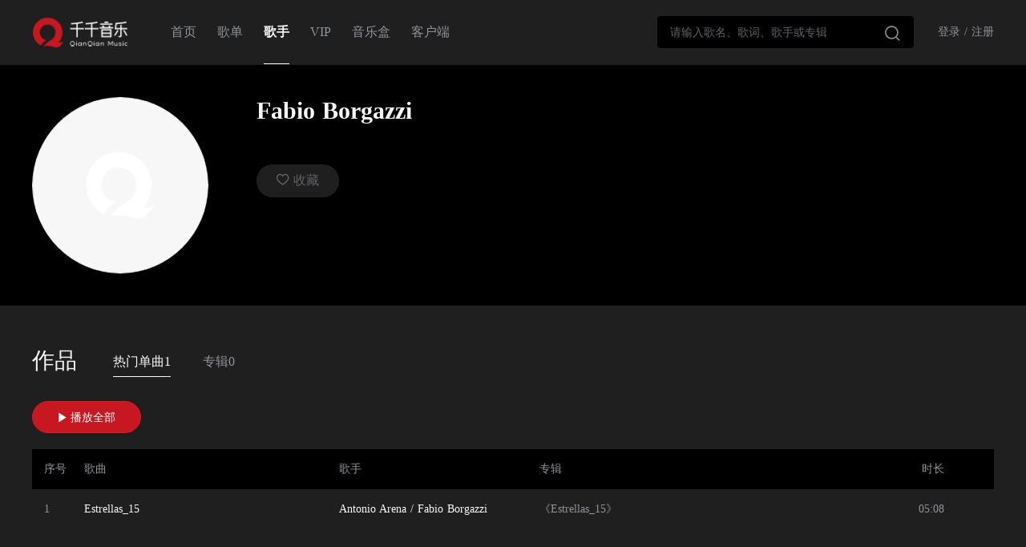

--- FILE ---
content_type: text/html; charset=utf-8
request_url: https://music.91q.com/artist/A10565297
body_size: 4165
content:
<!doctype html>
<!--[if lt IE  10]><html lang="en-US" class="lt-ie9 ie9" data-n-head-ssr>
<div style="text-align:center;height:40px;line-height:40px;background:#fdf6ec;color:#e6a23c">您正在使用的浏览器版本过低，为了您的最佳体验，请先升级浏览器。</div>
<![endif]-->
<!--[if (gt IE 9)|!(IE)]><!-->
<html data-n-head-ssr>
<!--<![endif]-->

<head >
  <meta data-n-head="ssr" charset="utf-8"><meta data-n-head="ssr" data-hid="viewport" name="viewport" content="width=device-width, initial-scale=1, minimal-ui, viewport-fit=cover"><meta data-n-head="ssr" name="keywords" content="千千音乐"><meta data-n-head="ssr" data-hid="description" name="description" content="千千音乐致力于提供更专业、更懂你的「场景音乐」，打造一款个性化、智能化的音乐伴侣产品，让你感受音乐本身的魅力。这里有来自不同国家的数百名音乐设计师，为你提供更好的音乐服务。"><link data-n-head="ssr" rel="icon" type="image/x-icon" href="/favicon.ico"><link rel="preload" href="https://static1-qianqian.91q.com/client/5eb3c7d.js" as="script"><link rel="preload" href="https://static1-qianqian.91q.com/client/c9aedb0.js" as="script"><link rel="preload" href="https://static1-qianqian.91q.com/client/css/852be8c.css" as="style"><link rel="preload" href="https://static1-qianqian.91q.com/client/bdad668.js" as="script"><link rel="preload" href="https://static1-qianqian.91q.com/client/css/75b4905.css" as="style"><link rel="preload" href="https://static1-qianqian.91q.com/client/fd399ed.js" as="script"><link rel="preload" href="https://static1-qianqian.91q.com/client/css/a3f8dbc.css" as="style"><link rel="preload" href="https://static1-qianqian.91q.com/client/206ee64.js" as="script"><link rel="stylesheet" href="https://static1-qianqian.91q.com/client/css/852be8c.css"><link rel="stylesheet" href="https://static1-qianqian.91q.com/client/css/75b4905.css"><link rel="stylesheet" href="https://static1-qianqian.91q.com/client/css/a3f8dbc.css">
</head>
<script src="https://turing.captcha.qcloud.com/TCaptcha.js"></script>
<body >
  <div data-server-rendered="true" id="__nuxt"><!----><div id="__layout"><div class="theme-black"><div class="page-header"><div class="header-content clearfix"><a href="/" class="logo fl nuxt-link-active"></a> <ul class="header-nav fl 91q" data-v-c8e2267e><li class="fl" data-v-c8e2267e><a href="/" class="nuxt-link-active" data-v-c8e2267e>首页</a></li> <li class="fl" data-v-c8e2267e><a href="/songlist" data-v-c8e2267e>歌单</a></li> <li class="fl" data-v-c8e2267e><a href="/artist" class="nuxt-link-active" data-v-c8e2267e>歌手</a></li> <li class="fl" data-v-c8e2267e><a href="/vip" data-v-c8e2267e>VIP</a></li> <li class="fl" data-v-c8e2267e><span data-v-c8e2267e>音乐盒</span></li> <li class="fl" data-v-c8e2267e><a href="/download" data-v-c8e2267e>客户端</a></li></ul> <div class="header-right fr"><div class="search-box fl"><div class="search-bar"><form class="el-form"><div aria-haspopup="listbox" role="combobox" aria-owns="el-autocomplete-1459" class="el-autocomplete"><div class="el-input el-input--suffix"><!----><input type="text" autocomplete="off" valueKey="value" placeholder="请输入歌名、歌词、歌手或专辑" fetchSuggestions="function () { [native code] }" selectWhenUnmatched="true" debounce="300" placement="bottom-start" popperAppendToBody="true" class="el-input__inner"><!----><span class="el-input__suffix"><span class="el-input__suffix-inner"><i class="iconfont el-input__icon"></i><!----><!----><!----><!----></span><!----></span><!----><!----></div><div role="region" class="el-autocomplete-suggestion el-popper" style="width:;display:none;"><div class="el-scrollbar"><div class="el-autocomplete-suggestion__wrap el-scrollbar__wrap el-scrollbar__wrap--hidden-default"><ul class="el-scrollbar__view el-autocomplete-suggestion__list"></ul></div><div class="el-scrollbar__bar is-horizontal"><div class="el-scrollbar__thumb" style="width:0;transform:translateX(0%);ms-transform:translateX(0%);webkit-transform:translateX(0%);"></div></div><div class="el-scrollbar__bar is-vertical"><div class="el-scrollbar__thumb" style="height:0;transform:translateY(0%);ms-transform:translateY(0%);webkit-transform:translateY(0%);"></div></div></div></div></div></form></div></div> <div class="login-no fl"><span>登录</span> <span>/</span> <span>注册</span></div> <div><div class="el-dialog__wrapper" style="display:none;"><div role="dialog" aria-modal="true" aria-label="dialog" class="el-dialog login-dialog" style="margin-top:15vh;width:640px;"><div class="el-dialog__header"><span class="el-dialog__title"></span><button type="button" aria-label="Close" class="el-dialog__headerbtn"><i class="el-dialog__close el-icon el-icon-close"></i></button></div><!----><!----></div></div> <div><div class="el-dialog__wrapper" style="display:none;"><div role="dialog" aria-modal="true" aria-label="dialog" class="el-dialog login-dialog" style="margin-top:15vh;width:640px;"><div class="el-dialog__header"><span class="el-dialog__title"></span><button type="button" aria-label="Close" class="el-dialog__headerbtn"><i class="el-dialog__close el-icon el-icon-close"></i></button></div><!----><!----></div></div></div></div> <div><div class="el-dialog__wrapper" style="display:none;"><div role="dialog" aria-modal="true" aria-label="dialog" class="el-dialog login-dialog" style="margin-top:15vh;width:630px;"><div class="el-dialog__header"><span class="el-dialog__title"></span><button type="button" aria-label="Close" class="el-dialog__headerbtn"><i class="el-dialog__close el-icon el-icon-close"></i></button></div><!----><!----></div></div></div></div></div></div> <div class="container page-main" data-v-436d0396><div class="info-box" data-v-436d0396><div class="info-content page-container clearfix" data-v-436d0396><div class="avatar fl" data-v-436d0396><div class="el-image" data-v-436d0396><div class="image-slot" data-v-436d0396><img src="https://static1-qianqian.91q.com/client/img/user_pic.a484271.png" data-v-436d0396></div><!----></div></div> <div class="info" data-v-436d0396><h1 data-v-436d0396>Fabio Borgazzi</h1> <!----> <div class="works" data-v-436d0396><div class="collect-btn" data-v-436d0396><span class="collect iconfont" data-v-436d0396> 收藏</span></div></div></div></div></div> <!----> <div class="works-box" data-v-436d0396><div class="head clearfix" data-v-436d0396><div class="title" data-v-436d0396>作品</div> <div class="el-tabs el-tabs--top" data-v-436d0396><div class="el-tabs__header is-top"><div class="el-tabs__nav-wrap is-top"><div class="el-tabs__nav-scroll"><div role="tablist" class="el-tabs__nav is-top" style="transform:translateX(-0px);"><div class="el-tabs__active-bar is-top" style="width:0px;transform:translateX(0px);ms-transform:translateX(0px);webkit-transform:translateX(0px);"></div></div></div></div></div><div class="el-tabs__content"><div role="tabpanel" id="pane-first" aria-labelledby="tab-first" class="el-tab-pane" data-v-436d0396></div> <div role="tabpanel" aria-hidden="true" id="pane-second" aria-labelledby="tab-second" class="el-tab-pane" style="display:none;" data-v-436d0396></div></div></div></div> <div class="content" data-v-436d0396><div class="song-box" style="display:;" data-v-436d0396><button type="button" class="el-button el-button--primary is-round" data-v-436d0396><!----><!----><span><span class="iconfont" data-v-436d0396></span> 播放全部
                    </span></button> <div data-v-e9211496 data-v-436d0396><ul data-v-e9211496><li class="list-title" data-v-e9211496><div class="num" data-v-e9211496>序号</div> <div class="song ellipsis" data-v-e9211496>歌曲</div> <div class="artist" data-v-e9211496>歌手</div> <div class="album" data-v-e9211496>专辑</div> <div class="time" data-v-e9211496>时长</div></li> <li class="pr t clearfix" data-v-e9211496><div class="num" data-v-e9211496>1</div> <div class="song ellipsis clearfix" data-v-e9211496><div class="song-box" data-v-e9211496><a href="/song/T10038932426" target="self" data-v-e9211496>Estrellas_15</a> <!----> <!----></div></div> <div class="artist ellipsis" data-v-e9211496><a href="/artist/A10560608" target="self" data-v-e9211496>Antonio Arena</a>
                    /
                <a href="/artist/A10565297" aria-current="page" target="self" class="nuxt-link-exact-active nuxt-link-active" data-v-e9211496>Fabio Borgazzi</a>
                    
                </div> <div class="album ellipsis" data-v-e9211496><a href="/album/P10001637276" target="self" data-v-e9211496>《Estrellas_15》</a></div> <div class="time" data-v-e9211496>05:08</div> <div class=" tools pa" data-v-3783491a data-v-e9211496><span class="iconfont play" data-v-3783491a></span> <span class="iconfont favorite" data-v-3783491a></span> <span class="iconfont add" data-v-3783491a></span> <!----> <span class="iconfont share" data-v-3783491a></span></div></li></ul> <div class="share-box" data-v-634edfd9 data-v-e9211496><div class="el-dialog__wrapper" style="display:none;" data-v-634edfd9><div role="dialog" aria-modal="true" aria-label="分享至" class="el-dialog el-dialog--center share-content-pop" style="margin-top:15vh;"><div class="el-dialog__header"><span class="el-dialog__title">分享至</span><button type="button" aria-label="Close" class="el-dialog__headerbtn"><i class="el-dialog__close el-icon el-icon-close"></i></button></div><!----><!----></div></div></div></div> <!----> <!----></div> <div class="albums-box" style="display:none;" data-v-436d0396><div class=" albumslist-box" data-v-364fc700 data-v-436d0396><div class="albums-list-group clearfix" data-v-364fc700></div></div> <!----> <div class="nodata-box" data-v-085e2f10 data-v-436d0396><img src="https://static1-qianqian.91q.com/client/img/nodata.0ceb6f2.png" data-v-085e2f10> <div class="message" data-v-085e2f10>没有相关专辑</div></div></div></div></div> <!----></div> <div class="page-footer"><!----> <!----> <!----></div></div></div></div><script>window.__NUXT__=(function(a,b,c,d,e,f,g,h,i,j,k,l,m,n){return {layout:"default",data:[{noData:d,artistInfo:{artistCode:h,birthPlace:b,gender:e,introduce:b,name:i,weight:a,pic:b,region:b,blood:e,height:a,albumTotal:a,trackTotal:f,videoTotal:a,isFavorite:a,favoriteCount:93},artistSong:{total:f,result:[{artist:[{artistCode:"A10560608",gender:e,name:"Antonio Arena",artistType:j,artistTypeName:k,pic:b,region:b},{artistCode:h,gender:e,name:i,artistType:j,artistTypeName:k,pic:b,region:b}],cpId:23,pic:"https:\u002F\u002Fimg01.dmhmusic.com\u002F0207\u002FM00\u002F76\u002F4B\u002FChR461vWne2AJR0qAALn3PJAk1c088.jpg",title:l,duration:308,assetId:g,genre:"其他",albumTitle:l,id:g,lang:"英语",afReplayGain:a,albumAssetCode:"P10001637276",releaseDate:"2015-12-15T00:00:00.000Z",isrc:"IT-G14-13-20223",sort:f,meanVolume:a,maxVolume:a,eq_rate_128:{path:"\u002F0105\u002FM00\u002F3C\u002F79\u002FChAKCGimFR6AMqZhAEnd7M0tZGI929.mp3",size:4727,rate:128,hashcode:"3a74aacbcffc99d65153615739222add38e1170a",format:f,filemd5:"6551ddf09f20455733269f64569b8b2e"},lyric:b,pay_model:2,_trackId:11558894,TSID:g,allRate:["3000","64","320","128"],pushTime:"2018-03-14T21:13:51+08:00",downTime:"2037-01-01T00:00:00+08:00",bizList:["sdk_cpm"],rateFileInfo:{"64":{size:2471405,format:"aac"},"128":{size:4941530,format:m},"320":{size:12353827,format:m},"3000":{size:33137424,format:"flac"}},isFavorite:a,isVip:a,isPaid:a}]},artistAlbum:{total:a,result:[]}}],fetch:{},error:c,state:{brand:b,showLoginDialog:d,userInfo:c,domain:"91q",jiuxiuUserInfo:c,token:c,loginSuccCbk:c,loginFailCbk:c,payShow:d,needVipShow:d,downloadAppShow:d,downloadPcclient:"https:\u002F\u002Fv-qianqian.91q.com\u002Finstall\u002F20201222786.exe"},serverRendered:true,routePath:"\u002Fartist\u002FA10565297",config:{_app:{basePath:n,assetsPath:n,cdnURL:"https:\u002F\u002Fstatic1-qianqian.91q.com\u002Fclient\u002F"}}}}(0,"",null,false,"未知",1,"T10038932426","A10565297","Fabio Borgazzi",38,"歌手","Estrellas_15","mp3","\u002F"));</script><script src="https://static1-qianqian.91q.com/client/5eb3c7d.js" defer></script><script src="https://static1-qianqian.91q.com/client/206ee64.js" defer></script><script src="https://static1-qianqian.91q.com/client/c9aedb0.js" defer></script><script src="https://static1-qianqian.91q.com/client/bdad668.js" defer></script><script src="https://static1-qianqian.91q.com/client/fd399ed.js" defer></script>
  <!-- 百度统计 -->
  <script>var _hmt=_hmt||[];!function(){var e=document.createElement("script");e.src="https://hm.baidu.com/hm.js?d0ad46e4afeacf34cd12de4c9b553aa6";var t=document.getElementsByTagName("script")[0];t.parentNode.insertBefore(e,t)}()</script>
  <script>document.URL.indexOf("fm=altg")>-1&&function(e,n,t,c,s,o,a,i){e[c]=e[c]||function(){(e[c].c=e[c].c||[]).push(arguments)},e[c].s=!1,a=n.getElementsByTagName(t)[0],(i=n.createElement(t)).src="//s.union.360.cn/381958.js",i.defer=!0,i.async=!0,a.parentNode.insertBefore(i,a)}(window,document,"script","_qha")</script>
    
</body>

</html>

--- FILE ---
content_type: text/css
request_url: https://static1-qianqian.91q.com/client/css/a3f8dbc.css
body_size: 521
content:
.info-box[data-v-436d0396]{background:#f8f8f8}.info-box .info-content[data-v-436d0396]{padding:40px 0}.info-box .info-content .avatar[data-v-436d0396]{border-radius:50%;height:220px;margin-right:60px;overflow:hidden;width:220px}.info-box .info-content .avatar .el-image[data-v-436d0396]{height:100%;transition:all .5s ease-out;width:100%}.info-box .info-content .avatar:hover .el-image[data-v-436d0396]{transform:scale(1.05)}.info-box .info-content .avatar .image-slot img[data-v-436d0396],.info-box .info-content .avatar .image-slot[data-v-436d0396]{height:100%;width:100%}.info-box .info-content .info[data-v-436d0396]{overflow:hidden}.info-box .info-content .info h1[data-v-436d0396]{font-size:30px;font-weight:600}.info-box .info-content .info .intro[data-v-436d0396]{-webkit-line-clamp:2;-webkit-box-orient:vertical;color:#909399;display:-webkit-box;line-height:28px;margin-top:50px;max-height:56px;overflow:hidden;position:relative;text-overflow:ellipsis}.info-box .info-content .info .intro .more[data-v-436d0396]{background:#f8f8f8;bottom:0;color:#e61723;cursor:pointer;padding:0 10px;position:absolute;right:0}.info-box .info-content .info .works[data-v-436d0396]{font-size:16px;margin-top:50px}.info-box .info-content .info .works .collect-btn[data-v-436d0396]{background-color:#fff;border-radius:40px;float:left}.info-box .info-content .info .works .collect-btn .collected .iconfont[data-v-436d0396]{color:#e61723}.info-box .info-content .info .works span[data-v-436d0396]{cursor:pointer;display:block;padding:10px 25px;text-align:center}.works-box[data-v-436d0396]{margin:50px auto 80px;width:1200px}.works-box .head .title[data-v-436d0396]{float:left;font-size:28px;margin-right:45px}.works-box .head .el-tabs[data-v-436d0396]{overflow:hidden}.works-box .content[data-v-436d0396]{margin-top:30px}.works-box .content .song-box .el-button[data-v-436d0396]{margin-bottom:20px;padding:12px 31px}.works-box .content .song-box .el-button .iconfont[data-v-436d0396]{font-size:12px}.works-box .content .song-box .el-pagination[data-v-436d0396]{margin-top:40px}.works-box .content .albums-box[data-v-436d0396]{margin-top:10px}.theme-black .info-box[data-v-436d0396]{background:#000}.theme-black .info-box .info-content .info .intro[data-v-436d0396]{color:#909399}.theme-black .info-box .info-content .info .intro .more[data-v-436d0396]{background:transparent;color:#c71721}.theme-black .info-box .info-content .info .works .collect-btn[data-v-436d0396]{background:#1f1f1f;color:#606266}.theme-black .info-box .info-content .info .works .collect-btn .collected .iconfont[data-v-436d0396]{color:#e61723}.theme-black .works-box .content .song-box .el-button[data-v-436d0396]{background-color:#c71721}

--- FILE ---
content_type: text/css
request_url: https://static1-qianqian.91q.com/client/css/ed1a1ab.css
body_size: 969
content:
.mod:hover .arrow-left[data-v-62f1d6d6],.mod:hover .arrow-right[data-v-62f1d6d6]{display:block}.box-inside[data-v-62f1d6d6]{margin:30px auto;width:1200px}.box-inside .arrow-left[data-v-62f1d6d6],.box-inside .arrow-right[data-v-62f1d6d6]{cursor:pointer;display:none;font-size:60px;margin-top:-30px;opacity:.2;top:calc(50% - 2px)}.box-inside .arrow-left.arrow-left[data-v-62f1d6d6],.box-inside .arrow-right.arrow-left[data-v-62f1d6d6]{left:-72px}.box-inside .arrow-left.arrow-right[data-v-62f1d6d6],.box-inside .arrow-right.arrow-right[data-v-62f1d6d6]{right:-72px}.focus-box .box-inside .focus-wrap[data-v-62f1d6d6]{overflow:hidden;width:1200px}.focus-box .box-inside .focus-wrap .el-carousel[data-v-62f1d6d6]{margin:0 -150px;width:1500px}.focus-box .box-inside .arrow-left[data-v-62f1d6d6],.focus-box .box-inside .arrow-right[data-v-62f1d6d6]{top:50%}.focus-box .box-inside .el-carousel__item--card .focus-item .el-image[data-v-62f1d6d6]{vertical-align:middle}.more[data-v-729db4d6]{color:#909399;cursor:pointer;position:absolute;right:0;top:10px}.more[data-v-729db4d6]:after{content:"更多"}.tag-box[data-v-09f3c00c]{height:40px;margin:30px auto;overflow:hidden;padding-right:40px;width:1200px}.tag-box .tag-box-inside a[data-v-09f3c00c]{background:#f8f8f8;border-radius:40px;color:#606266;float:left;height:40px;line-height:40px;margin-right:10px;padding:0 30px}.theme-black .tag-box .tag-box-inside a[data-v-09f3c00c]{background:#000;color:#909399}.mod-header[data-v-ede9f794]{padding-bottom:30px}.mod-header .title[data-v-ede9f794]{color:#000;font-size:28px;line-height:28px}.mod-header .more[data-v-ede9f794]{top:5px}.theme-black .mod-header .title[data-v-ede9f794]{color:#f8f8f8}.mod:hover .arrow-left[data-v-3b4aa7ea],.mod:hover .arrow-right[data-v-3b4aa7ea]{display:block}.box-inside[data-v-3b4aa7ea]{margin:30px auto;width:1200px}.box-inside .arrow-left[data-v-3b4aa7ea],.box-inside .arrow-right[data-v-3b4aa7ea]{cursor:pointer;display:none;font-size:60px;margin-top:-30px;opacity:.2;top:calc(50% - 2px)}.box-inside .arrow-left.arrow-left[data-v-3b4aa7ea],.box-inside .arrow-right.arrow-left[data-v-3b4aa7ea]{left:-72px}.box-inside .arrow-left.arrow-right[data-v-3b4aa7ea],.box-inside .arrow-right.arrow-right[data-v-3b4aa7ea]{right:-72px}.songlist-box .el-carousel[data-v-3b4aa7ea]{margin-top:-25px}.songlist-box .arrow-left[data-v-3b4aa7ea],.songlist-box .arrow-right[data-v-3b4aa7ea]{top:calc(50% - 28px)}.mod:hover .arrow-left[data-v-5b3980a9],.mod:hover .arrow-right[data-v-5b3980a9]{display:block}.box-inside[data-v-5b3980a9]{margin:30px auto;width:1200px}.box-inside .arrow-left[data-v-5b3980a9],.box-inside .arrow-right[data-v-5b3980a9]{cursor:pointer;display:none;font-size:60px;margin-top:-30px;opacity:.2;top:calc(50% - 2px)}.box-inside .arrow-left.arrow-left[data-v-5b3980a9],.box-inside .arrow-right.arrow-left[data-v-5b3980a9]{left:-72px}.box-inside .arrow-left.arrow-right[data-v-5b3980a9],.box-inside .arrow-right.arrow-right[data-v-5b3980a9]{right:-72px}.shoufa-items[data-v-5b3980a9]{margin-bottom:-10px;margin-top:-10px}.shoufa-items a[data-v-5b3980a9]{background:#f7f8f9;display:block;margin:10px 0}.shoufa-items a .poster[data-v-5b3980a9]{display:inline-block;height:120px;position:relative;vertical-align:middle;width:120px}.shoufa-items a .poster .el-image[data-v-5b3980a9]{height:100%;transition:all .3s ease-in-out;width:100%}.shoufa-items a .poster .bg[data-v-5b3980a9]{background:url(https://static1-qianqian.91q.com/client/img/disk_pic_album.358bdc5.png) 50% no-repeat;background-size:100%;height:110px;position:absolute;right:-16px;top:5px;transition:all .3s ease-in-out;width:110px}.shoufa-items a .poster:hover .bg[data-v-5b3980a9]{right:-26px}.shoufa-items a .info[data-v-5b3980a9]{display:inline-block;padding:0 36px;vertical-align:middle;width:calc(100% - 136px)}.shoufa-items a .info .title[data-v-5b3980a9]{font-size:16px}.shoufa-items a .info .artist[data-v-5b3980a9]{color:#909399;margin-top:6px}.theme-black .shoufa-items a[data-v-5b3980a9]{background:#000}.mod:hover .arrow-left[data-v-285a3818],.mod:hover .arrow-right[data-v-285a3818]{display:block}.box-inside[data-v-285a3818]{margin:30px auto;width:1200px}.box-inside .arrow-left[data-v-285a3818],.box-inside .arrow-right[data-v-285a3818]{cursor:pointer;display:none;font-size:60px;margin-top:-30px;opacity:.2;top:calc(50% - 2px)}.box-inside .arrow-left.arrow-left[data-v-285a3818],.box-inside .arrow-right.arrow-left[data-v-285a3818]{left:-72px}.box-inside .arrow-left.arrow-right[data-v-285a3818],.box-inside .arrow-right.arrow-right[data-v-285a3818]{right:-72px}.songlist-box .arrow-left[data-v-285a3818],.songlist-box .arrow-right[data-v-285a3818]{top:calc(50% - 28px)}.mod:hover .arrow-left[data-v-067d84e1],.mod:hover .arrow-right[data-v-067d84e1]{display:block}.box-inside[data-v-067d84e1]{margin:30px auto;width:1200px}.box-inside .arrow-left[data-v-067d84e1],.box-inside .arrow-right[data-v-067d84e1]{cursor:pointer;display:none;font-size:60px;margin-top:-30px;opacity:.2;top:calc(50% - 2px)}.box-inside .arrow-left.arrow-left[data-v-067d84e1],.box-inside .arrow-right.arrow-left[data-v-067d84e1]{left:-72px}.box-inside .arrow-left.arrow-right[data-v-067d84e1],.box-inside .arrow-right.arrow-right[data-v-067d84e1]{right:-72px}.artist-box-content[data-v-067d84e1]{margin:-20px 0}.mod:hover .arrow-left[data-v-dd80d96e],.mod:hover .arrow-right[data-v-dd80d96e]{display:block}.box-inside[data-v-dd80d96e]{margin:30px auto;width:1200px}.box-inside .arrow-left[data-v-dd80d96e],.box-inside .arrow-right[data-v-dd80d96e]{cursor:pointer;display:none;font-size:60px;margin-top:-30px;opacity:.2;top:calc(50% - 2px)}.box-inside .arrow-left.arrow-left[data-v-dd80d96e],.box-inside .arrow-right.arrow-left[data-v-dd80d96e]{left:-72px}.box-inside .arrow-left.arrow-right[data-v-dd80d96e],.box-inside .arrow-right.arrow-right[data-v-dd80d96e]{right:-72px}.mv-box[data-v-dd80d96e]{margin-top:70px}.mv-box .el-carousel[data-v-dd80d96e]{margin-top:-25px}.mv-box .arrow-left[data-v-dd80d96e],.mv-box .arrow-right[data-v-dd80d96e]{top:calc(50% - 28px)}

--- FILE ---
content_type: text/css
request_url: https://static1-qianqian.91q.com/client/css/0b3203e.css
body_size: 691
content:
.tag-list-pop ul{font-size:13px}.tag-list-pop ul li{float:left;margin:5px}.tag-list-pop ul li .item{background:#f8f8f8;border-radius:20px;cursor:pointer;display:block;height:30px;line-height:30px;padding:0 2px;text-align:center;width:70px}.tag-list-pop ul li .item.current,.tag-list-pop ul li .nuxt-link-exact-active{background:#e61723;color:#fff}.filter-data-box[data-v-5354aff8]{font-size:13px}.filter-data-box li[data-v-5354aff8]{float:left;margin:10px 10px 0 0}.filter-data-box li .item[data-v-5354aff8],.filter-data-box li .more[data-v-5354aff8]{background:#f8f8f8;border-radius:20px;cursor:pointer;display:block;height:30px;line-height:30px;padding:0 2px;text-align:center;width:70px}.filter-data-box li .current[data-v-5354aff8]{background:#e61723;color:#fff}.filter-data-box li .more[data-v-5354aff8]{color:#909399;cursor:pointer}.filter-data-box li .more i[data-v-5354aff8]{background:url([data-uri]);display:inline-block;height:6px;vertical-align:2px;width:8px}.filter-data-box li .more.current[data-v-5354aff8]{background:#e61723;color:#fff}.filter-data-box li .more.current i[data-v-5354aff8]{background:url([data-uri])}.theme-black .filter-data-box li .item[data-v-5354aff8],.theme-black .filter-data-box li .more[data-v-5354aff8]{background:#000;border-radius:20px;cursor:pointer;display:block;height:30px;line-height:30px;padding:0 2px;text-align:center;width:70px}.theme-black .filter-data-box li .current[data-v-5354aff8]{background:#e61723;color:#fff}.theme-black .filter-data-box li .more[data-v-5354aff8]{color:#909399;cursor:pointer}.theme-black .filter-data-box li .more i[data-v-5354aff8]{background:url([data-uri]);display:inline-block;height:6px;vertical-align:2px;width:8px}.theme-black .filter-data-box li .more.current[data-v-5354aff8]{background:#e61723;color:#fff}.theme-black .filter-data-box li .more.current i[data-v-5354aff8]{background:url([data-uri])}.filter-box[data-v-9c15b4e6]{margin:40px -10px 0 0}.filter-box .filter-group[data-v-9c15b4e6]{margin-left:22px;width:240px}.filter-box .filter-group.language-group[data-v-9c15b4e6]{margin-left:0;width:160px}.filter-box .filter-group .title[data-v-9c15b4e6]{font-weight:600;margin-bottom:5px}.filter-box .filter-group .title .iconfont[data-v-9c15b4e6]{font-size:14px;font-weight:600}.list-head[data-v-9c15b4e6]{margin-top:55px}.list-head h2[data-v-9c15b4e6]{font-size:28px}.list-head h2 .iconfont[data-v-9c15b4e6]{color:#909399;cursor:pointer;font-size:10px;vertical-align:10px}.el-pagination[data-v-9c15b4e6]{margin-top:30px}

--- FILE ---
content_type: text/css
request_url: https://static1-qianqian.91q.com/client/css/b61e5b9.css
body_size: 8
content:
.filter-box[data-v-76361362]{margin-bottom:10px;margin-top:30px}.filter-box .filter-group[data-v-76361362]{margin-top:20px}.filter-box .filter-group li[data-v-76361362]{border-radius:15px;cursor:pointer;height:30px;line-height:30px;padding:0 16px;text-align:center;transition:all .3s ease-out}.filter-box .filter-group li.current[data-v-76361362]{background:#e61723;color:#fff}.list-box[data-v-76361362]{margin:30px 0}.list-box .list-item[data-v-76361362]{cursor:pointer;display:inline-block;margin-bottom:20px}

--- FILE ---
content_type: text/css
request_url: https://static1-qianqian.91q.com/client/css/633eebd.css
body_size: 407
content:
.vip-privilege-box .item[data-v-69b7b2aa]{background:#f8f8f8;padding:50px 0;text-align:center}.vip-privilege-box .item .iconfont[data-v-69b7b2aa]{border:2px solid #b39c78;border-radius:50%;color:#b39c78;font-size:76px}.vip-privilege-box .item .name[data-v-69b7b2aa]{font-size:20px;margin:20px 0 8px}.vip-privilege-box .item .intro[data-v-69b7b2aa]{color:#909399}.head-box[data-v-a5fd420e]{background:#333}.head-box .head-content-box[data-v-a5fd420e]{padding-top:50px}.head-box .head-content-box>.fl[data-v-a5fd420e]{margin-top:65px}.head-box .head-content-box>.fl .avatar[data-v-a5fd420e],.head-box .head-content-box>.fl .info[data-v-a5fd420e]{display:inline-block;vertical-align:middle}.head-box .head-content-box>.fl .avatar[data-v-a5fd420e]{position:relative}.head-box .head-content-box>.fl .avatar .user-vip-icon[data-v-a5fd420e]{bottom:2px;position:absolute;right:2px}.head-box .head-content-box>.fl .avatar .user-vip-icon .iconfont[data-v-a5fd420e]{color:#d8c7aa;font-size:36px;position:relative;z-index:1}.head-box .head-content-box>.fl .info[data-v-a5fd420e]{color:#fff;margin-left:30px}.head-box .head-content-box>.fl .info .name[data-v-a5fd420e]{font-size:24px}.head-box .head-content-box>.fl .info .tool[data-v-a5fd420e]{margin-top:28px}.head-box .head-content-box>.fl .info a[data-v-a5fd420e]{color:#fff}.head-box .head-content-box>.fr[data-v-a5fd420e]{background:url(https://static1-qianqian.91q.com/client/img/pic_vipcard.8414a7a.png) 50% no-repeat;height:250px;width:680px}.head-box .head-content-box>.fr .info[data-v-a5fd420e]{margin-top:65px;padding:0 60px}.head-box .head-content-box>.fr .info .title[data-v-a5fd420e]{font-size:36px}.head-box .head-content-box>.fr .info .el-button.is-round[data-v-a5fd420e]{background:#333;border-radius:25px;margin-top:25px;padding:17px 40px}.content-box .group-title[data-v-a5fd420e]{font-size:28px;margin:100px 0 40px;text-align:center}.content-box .tracklist-box[data-v-a5fd420e]{margin-bottom:60px}

--- FILE ---
content_type: text/css
request_url: https://static1-qianqian.91q.com/client/css/eb9452f.css
body_size: 7
content:
h2[data-v-6d6e25de]{font-size:28px;margin:60px 0 30px}.container[data-v-6d6e25de]{margin:50px auto;width:1220px}.title[data-v-6d6e25de]{font-size:24px;padding-bottom:50px;padding-left:14px}.iconfont[data-v-6d6e25de]{padding-left:1.1em}.ios[data-v-6d6e25de]{margin-left:100px}.btn[data-v-6d6e25de]{background-color:#e61723;border-radius:100px;color:#fff;display:block;height:40px;line-height:40px;margin-top:100px;padding:0 20px;text-align:center}.ewm[data-v-6d6e25de]{margin-top:20px}

--- FILE ---
content_type: text/css
request_url: https://static1-qianqian.91q.com/client/css/37668fd.css
body_size: 290
content:
.info-box[data-v-1b029e6e]{margin-top:40px}.info-box>.fl[data-v-1b029e6e]{margin-right:80px;width:300px}.info-box>.fl .poster[data-v-1b029e6e]{position:relative}.info-box>.fl .el-image[data-v-1b029e6e]{height:300px;width:100%}.info-box>.fl ul[data-v-1b029e6e]{margin-top:28px}.info-box>.fl ul li[data-v-1b029e6e]{margin-bottom:12px}.info-box>.fl ul li label[data-v-1b029e6e]{color:#909399}.info-box .info[data-v-1b029e6e]{overflow:hidden}.info-box .info .title[data-v-1b029e6e]{font-size:30px;font-weight:600}.info-box .info .artist[data-v-1b029e6e]{color:#606266;margin-top:10px}.info-box .info .artist a[data-v-1b029e6e]{color:#606266}.info-box .info .btns[data-v-1b029e6e]{margin-top:40px}.info-box .info .btns .el-button[data-v-1b029e6e]{margin-right:10px;padding:12px 30px}.info-box .info .btns .el-button .iconfont[data-v-1b029e6e]{font-size:14px}.info-box .info .btns .el-button.el-button--info[data-v-1b029e6e]{background:#f8f8f8;border-color:#f8f8f8;color:#606266}.info-box .info .btns .el-button.el-button--info.isFavorite[data-v-1b029e6e]{color:#e61723}.info-box .info .lrc-box[data-v-1b029e6e]{line-height:30px;margin-top:60px}.info-box .info .lrc-box .lrc[data-v-1b029e6e]{overflow:hidden}.info-box .info .lrc-box .show-more[data-v-1b029e6e]{color:#e61723;cursor:pointer}.info-box .info .no-lrc[data-v-1b029e6e]{color:#909399;margin-top:60px}#lrc[data-v-1b029e6e]{filter:alpha(opacity=0);opacity:0}.theme-black .info-box .info .artist a[data-v-1b029e6e],.theme-black .info-box .info .artist[data-v-1b029e6e],.theme-black .info-box>.fl ul li label[data-v-1b029e6e]{color:#909399}.theme-black .info-box .info .btns .el-button.el-button--info[data-v-1b029e6e]{background:#000;border-color:#000;color:#909399}.theme-black .info-box .info .btns .el-button.el-button--info.isFavorite[data-v-1b029e6e],.theme-black .info-box .info .lrc-box .show-more[data-v-1b029e6e]{color:#c71721}.theme-black .info-box .info .no-lrc[data-v-1b029e6e]{color:#606266}

--- FILE ---
content_type: text/css
request_url: https://static1-qianqian.91q.com/client/css/8c6036a.css
body_size: 494
content:
.info-box[data-v-55726663]{margin-top:30px}.info-box>.fl[data-v-55726663]{height:260px;margin-right:60px;position:relative;width:292px}.info-box>.fl .bg[data-v-55726663]{background:url(https://static1-qianqian.91q.com/client/img/disk_pic_album.358bdc5.png) 100% no-repeat;background-size:100%;height:240px;position:absolute;right:0;top:10px;width:240px}.info-box>.fl .poster[data-v-55726663]{height:100%;position:relative;width:260px}.info-box>.fl .poster .el-image[data-v-55726663]{height:100%;width:100%}.info-box .info[data-v-55726663]{overflow:hidden}.info-box .info .info-main[data-v-55726663]{height:218px}.info-box .info .info-main .title[data-v-55726663]{font-size:30px;font-weight:500}.info-box .info .info-main .other[data-v-55726663]{font-size:16px;margin-top:16px}.info-box .info .info-main .other .artist[data-v-55726663]{color:#606266;margin-right:20px}.info-box .info .info-main .other .artist a[data-v-55726663]{color:#606266}.info-box .info .info-main .other span[data-v-55726663]{color:#909399}.info-box .info .info-main .intro[data-v-55726663]{-webkit-line-clamp:2;-webkit-box-orient:vertical;color:#909399;display:-webkit-box;line-height:24px;margin-top:20px;max-height:48px;overflow:hidden;position:relative;text-overflow:ellipsis}.info-box .info .info-main .intro .more[data-v-55726663]{background:#fff;bottom:0;color:#e61723;cursor:pointer;padding:0 7px;position:absolute;right:0}.info-box .info .btns .el-button[data-v-55726663]{margin-right:10px;padding:12px 30px}.info-box .info .btns .el-button .iconfont[data-v-55726663]{font-size:14px}.info-box .info .btns .el-button.el-button--info[data-v-55726663]{background:#f8f8f8;border-color:#f8f8f8;color:#606266}.info-box .info .btns .el-button.el-button--info.isFavorite[data-v-55726663]{color:#e61723}.songlist-group[data-v-55726663]{margin-top:50px}.songlist-group .title[data-v-55726663]{font-size:28px;margin-bottom:30px}.theme-black .info-box .info .info-main .other .artist[data-v-55726663]{color:#909399;margin-right:20px}.theme-black .info-box .info .info-main .intro[data-v-55726663],.theme-black .info-box .info .info-main .other .artist a[data-v-55726663],.theme-black .info-box .info .info-main .other span[data-v-55726663]{color:#909399}.theme-black .info-box .info .info-main .intro .more[data-v-55726663]{background:transparent}.theme-black .info-box .info .btns .el-button.el-button--info[data-v-55726663]{background:#000;border-color:#000;color:#606266}.theme-black .info-box .info .btns .el-button.el-button--info.isFavorite[data-v-55726663]{color:#c71721}

--- FILE ---
content_type: application/javascript; charset=utf-8
request_url: https://static1-qianqian.91q.com/client/ca181cb.js
body_size: 3122
content:
(window.webpackJsonp=window.webpackJsonp||[]).push([[34,25,26,27,28,29,30,31,32,33],{428:function(t,e,r){t.exports={}},429:function(t,e,r){t.exports={}},431:function(t,e,r){"use strict";r(428)},432:function(t,e,r){"use strict";r.r(e);var n=r(10),o={props:{more:{type:[String],default:"/"},log:{type:[Array],default:function(){return null}}},methods:{moreClick:function(){this.log&&_hmt&&_hmt.push(["_trackEvent","首页"].concat(Object(n.a)(this.log)))}}},c=(r(431),r(2)),component=Object(c.a)(o,(function(){var t=this;return(0,t._self._c)("router-link",{staticClass:"more",attrs:{to:t.more},nativeOn:{click:function(e){return t.moreClick.apply(null,arguments)}}})}),[],!1,null,"729db4d6",null);e.default=component.exports},433:function(t,e,r){"use strict";r.r(e);var n=r(432),o={props:{more:[String],moreLog:[Array]},components:{MoreBtn:n.default}},c=(r(434),r(2)),component=Object(c.a)(o,(function(){var t=this,e=t._self._c;return e("div",{staticClass:"mod-header pr"},[e("h2",{staticClass:"title"},[t._t("default")],2),t._v(" "),e("more-btn",{staticClass:"more",attrs:{more:t.more,log:t.moreLog}})],1)}),[],!1,null,"ede9f794",null);e.default=component.exports},434:function(t,e,r){"use strict";r(429)},442:function(t,e,r){t.exports={}},443:function(t,e,r){t.exports={}},444:function(t,e,r){t.exports={}},445:function(t,e,r){t.exports={}},446:function(t,e,r){t.exports={}},447:function(t,e,r){t.exports={}},448:function(t,e,r){t.exports={}},457:function(t,e,r){"use strict";r(442)},458:function(t,e,r){"use strict";r(443)},459:function(t,e,r){"use strict";r(444)},460:function(t,e,r){"use strict";r(445)},461:function(t,e,r){"use strict";r(446)},462:function(t,e,r){"use strict";r(447)},463:function(t,e,r){"use strict";r(448)},507:function(t,e,r){"use strict";r.r(e);var n={props:{data:{type:Array,default:function(){return null}}},data:function(){return{currentIndex:0}},methods:{next:function(){this.$refs.carousel.next(),_hmt&&_hmt.push(["_trackEvent","首页-轮播图","右箭头点击","click_moment_next"])},prev:function(){this.$refs.carousel.prev(),_hmt&&_hmt.push(["_trackEvent","首页-轮播图","左箭头点击","click_moment_pre"])},bindEvent:function(t){if(t==this.currentIndex){var e=this.data[t],r=parseInt(e.jumpType),n=t+1;switch(_hmt&&_hmt.push(["_trackEvent","首页-轮播图","点击进入详情页(第"+n+"帧)","click_moment_songsheet"]),r){case 1:default:window.location=e.jumpLinkOutput;break;case 2:this.$router.push("/album/".concat(e.jumpLinkOutput));break;case 3:this.$router.push("/songlist/".concat(e.jumpLinkOutput));break;case 4:this.$router.push("/artist/".concat(e.jumpLinkOutput));break;case 5:this.$router.push("/song/".concat(e.jumpLinkOutput));break;case 6:this.$router.push("/mv/".concat(e.jumpLinkOutput))}}},changeEvent:function(t){this.currentIndex=t;var e=t+1;_hmt&&_hmt.push(["_trackEvent","首页-轮播图","曝光","go_moment_"+e])}}},o=(r(457),r(2)),component=Object(o.a)(n,(function(){var t=this,e=t._self._c;return t.data&&t.data.length>0?e("div",{staticClass:"focus-box mod"},[e("div",{staticClass:"focus-box-inside box-inside pr"},[e("div",{staticClass:"focus-wrap"},[e("el-carousel",{ref:"carousel",attrs:{"indicator-position":"none",arrow:"never",interval:5e3,type:"card",height:"300px",width:"750px"},on:{change:t.changeEvent}},t._l(t.data,(function(r,n){return e("el-carousel-item",{key:n},[e("div",{staticClass:"focus-item",on:{click:function(e){return t.bindEvent(n)}}},[e("el-image",{attrs:{src:r.pic}})],1)])})),1)],1),t._v(" "),e("div",{staticClass:"iconfont pa t arrow-left",on:{click:t.prev}},[t._v("")]),t._v(" "),e("div",{staticClass:"iconfont pa t arrow-right",on:{click:t.next}},[t._v("")])])]):t._e()}),[],!1,null,"62f1d6d6",null);e.default=component.exports},508:function(t,e,r){"use strict";r.r(e);var n=r(432),o={props:{data:{type:Array,default:function(){return null}}},components:{MoreBtn:n.default},methods:{tagClick:function(t){_hmt&&_hmt.push(["_trackEvent","首页-标签","标签点击("+t.categoryName+")","click_label"])}}},c=(r(458),r(2)),component=Object(c.a)(o,(function(){var t=this,e=t._self._c;return t.data?e("div",{staticClass:"tag-box pr"},[e("div",{staticClass:"tag-box-inside box-inside"},t._l(t.data,(function(r,n){return e("router-link",{key:n,attrs:{to:"/songlist?subCateId=".concat(r.id)},nativeOn:{click:function(e){return t.tagClick(r)}}},[t._v(t._s(r.categoryName))])})),1),t._v(" "),e("more-btn",{attrs:{more:"/songlist",log:["标签-更多","click_label_more"]}})],1):t._e()}),[],!1,null,"09f3c00c",null);e.default=component.exports},509:function(t,e,r){"use strict";r.r(e);r(254),r(64);var n=r(433),o={props:{data:{type:Array,default:function(){return null}}},components:{ModHeader:n.default},computed:{tracklistData:{get:function(){var t=this.data||[],e=[],r=t.length<10?t.length:10;if(r<10)e=t;else for(var n=function(){if(!(e.length<r))return"break";var n=t[Math.floor(Math.random()*t.length)];e.find((function(t){return t==n}))||e.push(n)},i=0;;i++){if("break"===n())break}return this.chunk(e,5)}}},methods:{next:function(){this.$refs.carousel.next(),_hmt&&_hmt.push(["_trackEvent","首页-轮播图","右箭头点击","click_sing_Details_next"])},prev:function(){this.$refs.carousel.prev(),_hmt&&_hmt.push(["_trackEvent","首页-轮播图","左箭头点击","click_sing_Details_pre"])},chunk:function(t,e){for(var r=[],i=0;i<t.length;i+=e)r.push(t.slice(i,i+e));return r}}},c=(r(459),r(2)),component=Object(c.a)(o,(function(){var t=this,e=t._self._c;return t.data?e("div",{staticClass:"songlist-box mod"},[e("div",{staticClass:"songlist-box-inside box-inside pr"},[e("mod-header",{attrs:{more:"/songlist",moreLog:["热门歌单-更多","click_sing_Details_more"]}},[t._v("热门歌单")]),t._v(" "),e("el-carousel",{ref:"carousel",attrs:{"indicator-position":"outside",arrow:"never",autoplay:!1,trigger:"click"}},t._l(t.tracklistData,(function(t,r){return e("el-carousel-item",{key:r},[e("track-list",{attrs:{playrefer:1,"tracklist-data":t,lazy:!1,log:["首页-热门歌单","点击歌单图片","click_sing_Details"]}})],1)})),1),t._v(" "),e("div",{staticClass:"iconfont pa t arrow-left",on:{click:t.prev}},[t._v("")]),t._v(" "),e("div",{staticClass:"iconfont pa t arrow-right",on:{click:t.next}},[t._v("")])],1)]):t._e()}),[],!1,null,"3b4aa7ea",null);e.default=component.exports},510:function(t,e,r){"use strict";r.r(e);r(22),r(254),r(64);var n=r(433),o={props:{data:{type:Array,default:function(){return null}}},components:{ModHeader:n.default},computed:{shoufaData:{get:function(){var t=this.data||[],e=[],r=t.length<6?t.length:6;if(r<6)e=t;else for(var n=function(){if(!(e.length<r))return"break";var n=t[Math.floor(Math.random()*t.length)];e.find((function(t){return t==n}))||e.push(n)},i=0;;i++){if("break"===n())break}return this.chunk(e,6)}}},methods:{next:function(){this.$refs.carousel.next()},prev:function(){this.$refs.carousel.prev()},chunk:function(t,e){for(var r=[],i=0;i<t.length;i+=e)r.push(t.slice(i,i+e));return r},clickEvent:function(){_hmt&&_hmt.push(["_trackEvent","首页-新歌推荐","图片进入详情页","click_nowsong_Page"])},changeEvent:function(){_hmt&&_hmt.push(["_trackEvent","首页-新歌推荐","轮播切换","click_nowsong_Button"])}}},c=(r(460),r(2)),component=Object(c.a)(o,(function(){var t=this,e=t._self._c;return t.data&&t.data.length>0?e("div",{staticClass:"shoufa-box mod"},[e("div",{staticClass:"shoufa-box-inside box-inside pr"},[e("mod-header",{attrs:{more:"/album",moreLog:["新歌推荐-更多","click_nowsong_more"]}},[t._v("新歌推荐")]),t._v(" "),e("no-ssr",[e("el-carousel",{ref:"carousel",attrs:{"indicator-position":"outside",arrow:"never",autoplay:!1,trigger:"click",height:"260px"},on:{change:t.changeEvent}},t._l(t.shoufaData,(function(r,n){return e("el-carousel-item",{key:n},[e("el-row",{staticClass:"shoufa-items",attrs:{gutter:20}},t._l(r,(function(r,i){return e("el-col",{key:i,attrs:{span:8}},[e("nuxt-link",{attrs:{to:"/song/".concat(r.TSID)},nativeOn:{click:function(e){return t.clickEvent.apply(null,arguments)}}},[e("div",{staticClass:"poster"},[e("div",{staticClass:"bg"}),t._v(" "),e("el-image",{attrs:{src:"".concat(r.pic,"@w_120,h_120")}})],1),t._v(" "),e("div",{staticClass:"info"},[e("div",{staticClass:"title ellipsis",domProps:{innerHTML:t._s(r.title)}}),t._v(" "),r.artist?e("div",{staticClass:"artist ellipsis"},[t._l(r.artist,(function(a,n){return[e("span",{key:n},[t._v(t._s(a.name))]),t._v("\n                                            "+t._s(r.artist.length>n+1?"/":"")+"\n                                        ")]}))],2):t._e()])])],1)})),1)],1)})),1),t._v(" "),e("div",{staticClass:"iconfont pa t arrow-left",on:{click:t.prev}},[t._v("")]),t._v(" "),e("div",{staticClass:"iconfont pa t arrow-right",on:{click:t.next}},[t._v("")])],1)],1)]):t._e()}),[],!1,null,"5b3980a9",null);e.default=component.exports},511:function(t,e,r){"use strict";r.r(e);r(64);var n=r(433),o={props:{data:{type:Object,default:function(){return null}}},components:{ModHeader:n.default},computed:{showstartData:{get:function(){var t,e=this.data&&this.data.result||[];e.length<10&&e.length;return t=e,this.chunk(t,5)}}},methods:{next:function(){this.$refs.carousel.next(),_hmt&&_hmt.push(["_trackEvent","首页-轮播图","右箭头点击","click_sing_Details_next"])},prev:function(){this.$refs.carousel.prev(),_hmt&&_hmt.push(["_trackEvent","首页-轮播图","左箭头点击","click_sing_Details_pre"])},chunk:function(t,e){for(var r=[],i=0;i<t.length;i+=e)r.push(t.slice(i,i+e));return r}}},c=(r(461),r(2)),component=Object(c.a)(o,(function(){var t=this,e=t._self._c;return t.data?e("div",{staticClass:"songlist-box mod"},[e("div",{staticClass:"songlist-box-inside box-inside pr"},[e("mod-header",{attrs:{more:"/album?type=showstart&moreApi=".concat(t.data.moreApi,"&module_name=").concat(t.data.module_name),moreLog:["秀动发行-更多","click_showstart_Details_more"]}},[t._v(t._s(t.data.module_name))]),t._v(" "),e("el-carousel",{ref:"carousel",attrs:{"indicator-position":"outside",arrow:"never",autoplay:!1,trigger:"click"}},t._l(t.showstartData,(function(t,r){return e("el-carousel-item",{key:r},[e("albums-list",{attrs:{playrefer:1,"albums-data":t,lazy:!1,log:["首页-秀动发行","点击图片","click_showstart_Details"]}})],1)})),1),t._v(" "),e("div",{staticClass:"iconfont pa t arrow-left",on:{click:t.prev}},[t._v("")]),t._v(" "),e("div",{staticClass:"iconfont pa t arrow-right",on:{click:t.next}},[t._v("")])],1)]):t._e()}),[],!1,null,"285a3818",null);e.default=component.exports},512:function(t,e,r){"use strict";r.r(e);r(254);var n=r(433),o={props:{data:{type:Array,default:function(){return null}}},components:{ModHeader:n.default},computed:{artistData:{get:function(){var t=this.data||[],e=[],r=t.length<6?t.length:6;if(r<6)e=t;else for(var n=function(){if(!(e.length<r))return"break";var n=t[Math.floor(Math.random()*t.length)];!e.find((function(t){return t==n}))&&n.pic&&e.push(n)},i=0;;i++){if("break"===n())break}return e}}},methods:{}},c=(r(462),r(2)),component=Object(c.a)(o,(function(){var t=this,e=t._self._c;return t.data?e("div",{staticClass:"artist-box mod"},[e("div",{staticClass:"artist-box-inside box-inside pr"},[e("mod-header",{attrs:{more:"/artist",moreLog:["推荐歌手-更多","click_more_singer"]}},[t._v("热门歌手")]),t._v(" "),e("div",{staticClass:"artist-box-content"},[e("artist-list",{attrs:{artistData:t.artistData,lazy:!1,log:["首页-推荐歌手","点击歌手图片进入歌手详情页","click_singer"]}})],1)],1)]):t._e()}),[],!1,null,"067d84e1",null);e.default=component.exports},513:function(t,e,r){"use strict";r.r(e);r(64);var n=r(433),o={props:{data:{type:Array,default:function(){return null}}},computed:{mvData:{get:function(){return this.chunk(this.data,4)}}},components:{ModHeader:n.default},mounted:function(){},methods:{chunk:function(t,e){for(var r=[],i=0;i<t.length;i+=e)r.push(t.slice(i,i+e));return r},next:function(){this.$refs.carousel.next(),_hmt&&_hmt.push(["_trackEvent","首页-mv","右箭头点击","click_sing_Details_next"])},prev:function(){this.$refs.carousel.prev(),_hmt&&_hmt.push(["_trackEvent","首页-mv","左箭头点击","click_sing_Details_pre"])}}},c=(r(463),r(2)),component=Object(c.a)(o,(function(){var t=this,e=t._self._c;return t.data?e("div",{staticClass:"mv-box mod"},[e("div",{staticClass:"songlist-box-inside box-inside pr"},[e("mod-header",{attrs:{more:"/mv",moreLog:["精选视频-更多","click_mv_more"]}},[t._v("精选视频")]),t._v(" "),e("el-carousel",{ref:"carousel",attrs:{"indicator-position":"outside",arrow:"never",autoplay:!1,trigger:"click",height:"260px"}},t._l(t.mvData,(function(t,r){return e("el-carousel-item",{key:r},[e("video-list",{attrs:{"videolist-data":t,lazy:!1,log:["首页-热门歌单","点击歌单图片","click_sing_Details"]}})],1)})),1),t._v(" "),e("div",{staticClass:"iconfont pa t arrow-left",on:{click:t.prev}},[t._v("")]),t._v(" "),e("div",{staticClass:"iconfont pa t arrow-right",on:{click:t.next}},[t._v("")])],1)]):t._e()}),[],!1,null,"dd80d96e",null);e.default=component.exports},581:function(t,e,r){"use strict";r.r(e);var n=r(4),o=(r(43),r(254),r(24),r(507)),c=r(508),l=r(509),d=r(510),f=r(511),h=r(512),_=r(513),v=r(3),m={layout:"indexLayout",asyncData:function(t){return Object(n.a)(regeneratorRuntime.mark((function e(){var r,n,o,c,l,d,f;return regeneratorRuntime.wrap((function(e){for(;;)switch(e.prev=e.next){case 0:return r=t.req,e.prev=1,n="",r&&(n=r.headers["x-forwarded-for"]||r.connection.remoteAddress||r.socket.remoteAddress||r.connection.socket.remoteAddress,Object.assign(r.headers,{"x-forwarded-for":n})),e.next=6,v.a.all([{params:{method:"banner/list"},config:{headers:r&&r.headers,cache:!0}},{params:{method:"tracklist/category"},config:{cache:!0,headers:r&&r.headers}},{params:{method:"tracklist/list",pageSize:50},config:{headers:r&&r.headers,cache:!0}},{params:{method:"index",pageSize:12,type:"song"},config:{headers:r&&r.headers,cache:!0}},{params:{method:"artist/list",pageSize:50},config:{headers:r&&r.headers,cache:!0}},{params:{method:"video/recommend",pageSize:8},config:{headers:r&&r.headers,cache:!0}}]);case 6:if(o=e.sent,c=o&&o[1]&&o[1].body&&o[1].body.data&&o[1].body.data.find((function(t){return"风格"==t.categoryName})),!o){e.next=13;break}return l=o[3]&&o[3].body&&o[3].body.data,d=l.filter((function(t){return"song"===t.type})),f=l.filter((function(t){return"album"===t.type&&t.moreApi.indexOf("xdpublish")>=0})),e.abrupt("return",{focusData:o[0]&&o[0].body&&o[0].body.data&&o[0].body.data.result||[],tagData:c&&c.subCate||[],hotSongList:o[2]&&o[2].body&&o[2].body.data&&o[2].body.data.result||[],shoufaData:d[0]&&d[0].result||[],showStart:f[0],artistData:o[4]&&o[4].body&&o[4].body.data&&o[4].body.data.result||[],mvData:o[5]&&o[5].body&&o[5].body.data&&o[5].body.data.result||[]});case 13:e.next=18;break;case 15:return e.prev=15,e.t0=e.catch(1),e.abrupt("return",{focusData:[],tagData:[],hotSongList:[],shoufaData:[],showStart:null,artistData:[],mvData:[]});case 18:case"end":return e.stop()}}),e,null,[[1,15]])})))()},data:function(){return{}},components:{Focus:o.default,ShowStart:f.default,Tag:c.default,HotSongList:l.default,Shoufa:d.default,Artist:h.default,Mv:_.default},methods:{},mounted:function(){_hmt&&_hmt.push(["_trackEvent","首页","页面曝光","go_newRecommend_View"])}},k=r(2),component=Object(k.a)(m,(function(){var t=this,e=t._self._c;return e("div",{staticClass:"container"},[e("focus",{attrs:{data:t.focusData}}),t._v(" "),e("tag",{attrs:{data:t.tagData}}),t._v(" "),e("show-start",{attrs:{data:t.showStart}}),t._v(" "),e("hot-song-list",{attrs:{data:t.hotSongList}}),t._v(" "),e("shoufa",{attrs:{data:t.shoufaData}}),t._v(" "),e("artist",{attrs:{data:t.artistData}}),t._v(" "),e("mv",{attrs:{data:t.mvData}})],1)}),[],!1,null,"5a794fdb",null);e.default=component.exports}}]);

--- FILE ---
content_type: application/javascript; charset=utf-8
request_url: https://static1-qianqian.91q.com/client/686dfbf.js
body_size: 2080
content:
(window.webpackJsonp=window.webpackJsonp||[]).push([[6],{499:function(t,e,r){t.exports={}},550:function(t,e,r){"use strict";r(499)},596:function(t,e,r){"use strict";r.r(e);r(22),r(44);var n=r(10),o=r(19),c=r(4),l=(r(43),r(54),r(55),r(25),r(42),r(28),r(24),r(51),r(52),r(3));function d(object,t){var e=Object.keys(object);if(Object.getOwnPropertySymbols){var r=Object.getOwnPropertySymbols(object);t&&(r=r.filter((function(t){return Object.getOwnPropertyDescriptor(object,t).enumerable}))),e.push.apply(e,r)}return e}function v(t){for(var i=1;i<arguments.length;i++){var source=null!=arguments[i]?arguments[i]:{};i%2?d(Object(source),!0).forEach((function(e){Object(o.a)(t,e,source[e])})):Object.getOwnPropertyDescriptors?Object.defineProperties(t,Object.getOwnPropertyDescriptors(source)):d(Object(source)).forEach((function(e){Object.defineProperty(t,e,Object.getOwnPropertyDescriptor(source,e))}))}return t}var f={head:function(){return{}},components:{},data:function(){return{dialogTableVisible:!1,noData:!1}},computed:{brand:{get:function(){return this.$store.state.brand}}},asyncData:function(t){return Object(c.a)(regeneratorRuntime.mark((function e(){var r,n,o,c,d,f,_,m,h;return regeneratorRuntime.wrap((function(e){for(;;)switch(e.prev=e.next){case 0:if(r=t.app,n=t.params,o=t.req,e.prev=1,c="",o&&(c=o.headers["x-forwarded-for"]||o.connection.remoteAddress||o.socket.remoteAddress||o.connection.socket.remoteAddress,Object.assign(o.headers,{"x-forwarded-for":c})),(d=n.id).includes("P")){e.next=10;break}return e.next=8,l.a.get({method:"album/albumid2psid",albumid:d},{headers:o&&o.headers}).catch((function(t){console.log(t)}));case 8:f=e.sent,d=f&&f.body&&f.body.data&&f.body.data[0].psid;case 10:if(!d){e.next=25;break}return e.next=13,l.a.get({method:"album/info",albumAssetCode:d},{headers:o&&o.headers}).catch((function(t){return{pageData:null}}));case 13:if(!((_=e.sent)&&_.body&&_.body.data)){e.next=22;break}return m=_.body.data,r.head.title=m.title,h=[],m.trackList&&m.trackList.map((function(t){h.push(v(v({},t),{},{albumAssetCode:m.albumAssetCode,albumTitle:m.title}))})),e.abrupt("return",{pageData:m||null,songlist:h});case 22:return e.abrupt("return",{noData:!0,pageData:null});case 23:e.next=26;break;case 25:return e.abrupt("return",{noData:!0,pageData:null});case 26:e.next=31;break;case 28:return e.prev=28,e.t0=e.catch(1),e.abrupt("return",{noData:!0,pageData:null});case 31:case"end":return e.stop()}}),e,null,[[1,28]])})))()},mounted:function(){this.pushLog(["页面曝光","go_Album_details_page"])},methods:{playlist:function(){var t=this;t.songIds=t.pageData&&t.pageData.trackList&&t.pageData.trackList.map((function(t){return t.assetId})),t.$media.playList(t.songIds,"",{playrefer:"2",playreferid:t.pageData&&t.pageData.albumAssetCode}).then((function(t){})).catch((function(t){})),t.pushLog(["立即播放","click_Album_details_play"])},pushLog:function(t){_hmt&&_hmt.push(["_trackEvent","专辑详情页"].concat(Object(n.a)(t)))},onFavorite:function(){var t=this,e=this.pageData&&this.pageData.isFavorite;l.a.post({method:0==e?"favorite/create":"favorite/delete",code:this.pageData.albumAssetCode,restype:"album"}).then((function(r){var n=r.body,o=n.errno,c=(n.data,n.state),l=n.errmsg;c?t.pageData.isFavorite=0==e?1:0:o&&23001===o?t.$store.commit("setShowLoginDialog",!0):t.$message.error(l||"请求失败")})),this.pushLog(["收藏","click_Album_details_Collection"])}}},_=(r(550),r(2)),component=Object(_.a)(f,(function(){var t=this,e=t._self._c;return e("div",{staticClass:"container page-container"},[t.pageData?[e("div",{staticClass:"info-box clearfix"},[e("div",{staticClass:"fl"},[e("div",{staticClass:"bg"}),t._v(" "),e("div",{staticClass:"poster"},[e("el-image",{attrs:{lazy:"",fit:"cover",src:"".concat(t.pageData.pic,"@w_300,h_300")}})],1)]),t._v(" "),e("div",{staticClass:"info"},[e("div",{staticClass:"info-main"},[e("h1",{staticClass:"title",domProps:{innerHTML:t._s(t.pageData.title)}}),t._v(" "),e("div",{staticClass:"other"},[t.pageData.artist?e("span",{staticClass:"artist"},[t._l(t.pageData.artist,(function(r,i){return[e("nuxt-link",{key:i,attrs:{to:"/artist/".concat(r.artistCode)}},[t._v(t._s(r.name))]),t._v("\n                                "+t._s(t.pageData.artist.length>i+1?"/":"")+"\n                            ")]}))],2):t._e(),t._v(" "),t.pageData.releaseDate?e("span",[t._v(t._s(t.pageData.releaseDate.substring(0,10))+"发行")]):t._e()]),t._v(" "),t.pageData.introduce?e("div",{staticClass:"intro"},[e("div",{domProps:{innerHTML:t._s(t.pageData.introduce.replace(/\n/g,"<br/>"))}}),t._v(" "),e("span",{staticClass:"more",on:{click:function(e){t.dialogTableVisible=!0}}},[t._v("更多>")])]):t._e()]),t._v(" "),t.pageData.introduce?e("el-dialog",{attrs:{title:t.pageData.title,visible:t.dialogTableVisible,"custom-class":"intro-pop"},on:{"update:visible":function(e){t.dialogTableVisible=e}}},[e("div",{staticClass:"intro-detail",domProps:{innerHTML:t._s(t.pageData.introduce.replace(/\n/g,"<br/>"))}})]):t._e(),t._v(" "),e("div",{staticClass:"btns"},[e("el-button",{attrs:{type:"primary",round:""},on:{click:t.playlist}},[e("span",{staticClass:"iconfont"},[t._v("")]),t._v(" 立即播放\n                    ")]),t._v(" "),e("el-button",{class:t.pageData&&1==t.pageData.isFavorite?"isFavorite":"",attrs:{type:"info",round:""},on:{click:t.onFavorite}},[t.pageData&&1!=t.pageData.isFavorite?[e("span",{staticClass:"iconfont"},[t._v("")]),t._v(" 收藏\n                        ")]:[e("span",{staticClass:"iconfont"},[t._v("")]),t._v(" 已收藏\n                        ")]],2),t._v(" "),e("el-button",{attrs:{type:"info",round:""},on:{click:function(e){return t.$refs.share.shareView()}}},[e("span",{staticClass:"iconfont"},[t._v("")]),t._v(" 分享\n                    ")]),t._v(" "),e("share",{ref:"share",attrs:{"share-data":{title:"推荐一张专辑 《"+t.pageData.title+"》",pic:t.pageData.pic,desc:t.pageData.introduce,summary:t.pageData.introduce},log:["专辑详情页","分享","click_Album_details_share"]}})],1)],1)]),t._v(" "),e("div",{staticClass:"songlist-group"},[e("div",{staticClass:"title"},[t._v("全部歌曲")]),t._v(" "),e("song-list",{attrs:{songlist:t.songlist,type:"album",playrefer:2,playreferid:t.pageData&&t.pageData.albumAssetCode}})],1)]:t._e(),t._v(" "),t.noData?e("nodata",[t._v("没有找到相关专辑")]):t._e()],2)}),[],!1,null,"55726663",null);e.default=component.exports}}]);

--- FILE ---
content_type: application/javascript; charset=utf-8
request_url: https://static1-qianqian.91q.com/client/835e7e4.js
body_size: 2098
content:
(window.webpackJsonp=window.webpackJsonp||[]).push([[10,9],{440:function(e,t,r){"use strict";r.r(t),r.d(t,"fetchArtistList",(function(){return f})),r.d(t,"fetchArtistInfo",(function(){return y})),r.d(t,"fetchArtistAlbum",(function(){return m})),r.d(t,"collectArtist",(function(){return h})),r.d(t,"cancelCollectArtist",(function(){return k})),r.d(t,"fetchArtistSong",(function(){return _})),r.d(t,"fetchArtistid2asid",(function(){return d}));r(42),r(28),r(24),r(51),r(52);var n=r(19),c=r(3);function o(object,e){var t=Object.keys(object);if(Object.getOwnPropertySymbols){var r=Object.getOwnPropertySymbols(object);e&&(r=r.filter((function(e){return Object.getOwnPropertyDescriptor(object,e).enumerable}))),t.push.apply(t,r)}return t}function l(e){for(var i=1;i<arguments.length;i++){var source=null!=arguments[i]?arguments[i]:{};i%2?o(Object(source),!0).forEach((function(t){Object(n.a)(e,t,source[t])})):Object.getOwnPropertyDescriptors?Object.defineProperties(e,Object.getOwnPropertyDescriptors(source)):o(Object(source)).forEach((function(t){Object.defineProperty(e,t,Object.getOwnPropertyDescriptor(source,t))}))}return e}function f(data){return c.a.get(l({method:"artist/list"},data),{cache:!0})}function y(data,e){return c.a.get(l({method:"artist/info"},data),Object.assign({},e,{cache:!0}))}function m(data){return c.a.get(l({method:"artist/album"},data),{cache:!0})}function h(data){return c.a.post(l({method:"favorite/create",restype:"artist"},data))}function k(data){return c.a.post(l({method:"favorite/delete",restype:"artist"},data))}function _(data){return c.a.get(l({method:"artist/song"},data),{cache:!0})}function d(data){return c.a.get(l({method:"artist/artistid2asid"},data))}},472:function(e,t,r){e.exports={}},520:function(e,t,r){"use strict";r(472)},567:function(e,t,r){"use strict";r.r(t);r(42),r(28),r(24),r(51),r(52);var n=r(19);r(22),r(64);function c(object,e){var t=Object.keys(object);if(Object.getOwnPropertySymbols){var r=Object.getOwnPropertySymbols(object);e&&(r=r.filter((function(e){return Object.getOwnPropertyDescriptor(object,e).enumerable}))),t.push.apply(t,r)}return t}function o(e){for(var i=1;i<arguments.length;i++){var source=null!=arguments[i]?arguments[i]:{};i%2?c(Object(source),!0).forEach((function(t){Object(n.a)(e,t,source[t])})):Object.getOwnPropertyDescriptors?Object.defineProperties(e,Object.getOwnPropertyDescriptors(source)):c(Object(source)).forEach((function(t){Object.defineProperty(e,t,Object.getOwnPropertyDescriptor(source,t))}))}return e}var l=r(10),f=r(4),y=(r(43),r(440));function m(object,e){var t=Object.keys(object);if(Object.getOwnPropertySymbols){var r=Object.getOwnPropertySymbols(object);e&&(r=r.filter((function(e){return Object.getOwnPropertyDescriptor(object,e).enumerable}))),t.push.apply(t,r)}return t}function h(e){for(var i=1;i<arguments.length;i++){var source=null!=arguments[i]?arguments[i]:{};i%2?m(Object(source),!0).forEach((function(t){Object(n.a)(e,t,source[t])})):Object.getOwnPropertyDescriptors?Object.defineProperties(e,Object.getOwnPropertyDescriptors(source)):m(Object(source)).forEach((function(t){Object.defineProperty(e,t,Object.getOwnPropertyDescriptor(source,t))}))}return e}var k={head:function(){return{title:"歌手列表"}},components:{},data:function(){return{filter1:[{name:"全部",key:""},{name:"A",key:"A"},{name:"B",key:"B"},{name:"C",key:"C"},{name:"D",key:"D"},{name:"E",key:"E"},{name:"F",key:"F"},{name:"G",key:"G"},{name:"H",key:"H"},{name:"I",key:"I"},{name:"J",key:"J"},{name:"K",key:"K"},{name:"L",key:"L"},{name:"M",key:"M"},{name:"N",key:"N"},{name:"O",key:"O"},{name:"P",key:"P"},{name:"Q",key:"Q"},{name:"R",key:"R"},{name:"S",key:"S"},{name:"T",key:"T"},{name:"U",key:"U"},{name:"V",key:"V"},{name:"W",key:"W"},{name:"X",key:"X"},{name:"Y",key:"Y"},{name:"Z",key:"Z"},{name:"#",key:"other"}],filter2:[{name:"全部",key:"",log:"click_singer_tab_All"},{name:"内地",key:"内地",log:"click_singer_tab_Inland_China"},{name:"港台",key:"港台",log:"click_singer_tab_Other_parts_of_China"},{name:"欧美",key:"欧美",log:"click_singer_tab_Europe_and_America"},{name:"韩国",key:"韩国",log:"click_singer_tab_korea"},{name:"日本",key:"日本",log:"click_singer_tab_Japan"},{name:"其他",key:"其他",log:"click_singer_tab_Other"}],filter3:[{name:"全部",key:"",log:"click_singer_tab_All"},{name:"男",key:"男",log:"click_singer_tab_male"},{name:"女",key:"女",log:"click_singer_tab_female"},{name:"组合",key:"组合",log:"click_singer_tab_combination"},{name:"乐队",key:"乐队",log:"click_singer_tab_band"}],noData:!1,query:{pageNo:parseInt(this.$route.query.pageNo)||1,artistFristLetter:this.$route.query.artistFristLetter||"",artistRegion:this.$route.query.artistRegion||"",artistGender:this.$route.query.artistGender||""}}},asyncData:function(e){return Object(f.a)(regeneratorRuntime.mark((function t(){var r,n,c,o,l;return regeneratorRuntime.wrap((function(t){for(;;)switch(t.prev=t.next){case 0:return r=e.query,n=e.req,t.prev=1,c="",n&&(c=n.headers["x-forwarded-for"]||n.connection.remoteAddress||n.socket.remoteAddress||n.connection.socket.remoteAddress,Object.assign(n.headers,{"x-forwarded-for":c})),t.next=6,Object(y.fetchArtistList)(h(h({},r),{},{pageSize:48}),{headers:n&&n.headers,cache:!0}).catch((function(e){return{listData:null}}));case 6:if(!(o=t.sent)||!o.body){t.next=16;break}if(!((l=o.body.data)&&l.result.length>0)){t.next=13;break}return t.abrupt("return",{listData:l||null});case 13:case 16:return t.abrupt("return",{noData:!0,listData:null});case 14:t.next=17;break;case 17:t.next=22;break;case 19:return t.prev=19,t.t0=t.catch(1),t.abrupt("return",{noData:!0,listData:null});case 22:case"end":return t.stop()}}),t,null,[[1,19]])})))()},mounted:function(){this.pushLog(["页面曝光","go_singer_tab_page"])},methods:{changePage:function(e){this.$router.push({path:"/artist",query:h(h({},this.query),{},{pageNo:e})})},pushLog:function(e){_hmt&&_hmt.push(["_trackEvent","歌手tab页"].concat(Object(l.a)(e)))},filterRegion:function(e){this.pushLog(["热门歌手顶部地域-"+e.name,e.log]),this.$router.push({path:"/artist",query:h(h({},this.query),{},{pageNo:1,artistRegion:e.key})})},filterGender:function(e){this.pushLog(["热门歌手顶部-"+e.name,e.log]),this.$router.push({path:"/artist",query:h(h({},this.query),{},{pageNo:1,artistGender:e.key})})}},watchQuery:["pageNo","artistFristLetter","artistRegion","artistGender"]},_=(r(520),r(2)),component=Object(_.a)(k,(function(){var e=this,t=e._self._c;return t("div",{staticClass:"container page-container"},[t("div",{staticClass:"filter-box"},[t("ul",{staticClass:"filter-group clearfix"},e._l(e.filter1,(function(r,n){return t("li",{key:n,class:["fl",e.query.artistFristLetter==r.key||0==n&&!e.query.artistFristLetter?"current":""],on:{click:function(t){return e.$router.push({path:"/artist",query:o(o({},e.query),{},{pageNo:1,artistFristLetter:r.key})})}}},[t("span",{staticClass:"item"},[e._v(e._s(r.name))])])})),0),e._v(" "),t("ul",{staticClass:"filter-group clearfix"},e._l(e.filter2,(function(r,n){return t("li",{key:n,class:["fl",e.query.artistRegion==r.key||0==n&&!e.query.artistRegion?"current":""],on:{click:function(t){return e.filterRegion(r)}}},[t("span",{staticClass:"item"},[e._v(e._s(r.name))])])})),0),e._v(" "),t("ul",{staticClass:"filter-group clearfix"},e._l(e.filter3,(function(r,n){return t("li",{key:n,class:["fl",e.query.artistGender==r.key||0==n&&!e.query.artistGender?"current":""],on:{click:function(t){return e.filterGender(r)}}},[t("span",{staticClass:"item"},[e._v(e._s(r.name))])])})),0)]),e._v(" "),e.listData?[t("artist-list",{attrs:{"artist-data":e.listData&&e.listData.result.slice(0,12),log:["歌手tab页","热门歌手头像点击","click_singer_tab_head_portrait"]}}),e._v(" "),t("div",{staticClass:"list-box"},[t("el-row",{attrs:{gutter:30}},e._l(e.listData&&e.listData.result.slice(12,e.listData&&e.listData.result.length),(function(r,n){return t("el-col",{key:n,attrs:{span:4}},[t("div",{staticClass:"list-item ellipsis",attrs:{title:r.name},on:{click:function(t){e.pushLog(["歌手名字点击","click_singer_tab_Singer_name"]),e.$router.push("/artist/".concat(r.artistCode))}}},[e._v(e._s(r.name))])])})),1)],1),e._v(" "),t("el-pagination",{attrs:{layout:"prev, pager, next",total:e.listData&&e.listData.total,"current-page":e.query.pageNo,"page-size":48,"hide-on-single-page":!0},on:{"current-change":e.changePage}})]:e._e(),e._v(" "),e.noData?t("nodata"):e._e()],2)}),[],!1,null,"76361362",null);t.default=component.exports}}]);

--- FILE ---
content_type: application/javascript; charset=utf-8
request_url: https://static1-qianqian.91q.com/client/fd399ed.js
body_size: 41693
content:
(window.webpackJsonp=window.webpackJsonp||[]).push([[4],[function(t,e,n){"use strict";n.d(e,"k",(function(){return C})),n.d(e,"m",(function(){return y})),n.d(e,"l",(function(){return k})),n.d(e,"e",(function(){return w})),n.d(e,"b",(function(){return x})),n.d(e,"s",(function(){return F})),n.d(e,"g",(function(){return L})),n.d(e,"h",(function(){return O})),n.d(e,"d",(function(){return j})),n.d(e,"r",(function(){return $})),n.d(e,"j",(function(){return S})),n.d(e,"t",(function(){return D})),n.d(e,"o",(function(){return E})),n.d(e,"q",(function(){return I})),n.d(e,"f",(function(){return M})),n.d(e,"c",(function(){return A})),n.d(e,"i",(function(){return R})),n.d(e,"p",(function(){return N})),n.d(e,"a",(function(){return Q})),n.d(e,"v",(function(){return K})),n.d(e,"n",(function(){return J})),n.d(e,"u",(function(){return W}));n(28),n(73),n(51),n(52);var r=n(12),o=n(4),c=n(19),l=n(14),d=(n(43),n(24),n(277),n(23),n(22),n(25),n(42),n(56),n(57),n(64),n(44),n(184),n(75),n(185),n(92),n(93),n(283),n(54),n(55),n(1)),f=n(32);function h(object,t){var e=Object.keys(object);if(Object.getOwnPropertySymbols){var n=Object.getOwnPropertySymbols(object);t&&(n=n.filter((function(t){return Object.getOwnPropertyDescriptor(object,t).enumerable}))),e.push.apply(e,n)}return e}function m(t){for(var i=1;i<arguments.length;i++){var source=null!=arguments[i]?arguments[i]:{};i%2?h(Object(source),!0).forEach((function(e){Object(c.a)(t,e,source[e])})):Object.getOwnPropertyDescriptors?Object.defineProperties(t,Object.getOwnPropertyDescriptors(source)):h(Object(source)).forEach((function(e){Object.defineProperty(t,e,Object.getOwnPropertyDescriptor(source,e))}))}return t}function v(t,e){var n="undefined"!=typeof Symbol&&t[Symbol.iterator]||t["@@iterator"];if(!n){if(Array.isArray(t)||(n=function(t,e){if(!t)return;if("string"==typeof t)return _(t,e);var n=Object.prototype.toString.call(t).slice(8,-1);"Object"===n&&t.constructor&&(n=t.constructor.name);if("Map"===n||"Set"===n)return Array.from(t);if("Arguments"===n||/^(?:Ui|I)nt(?:8|16|32)(?:Clamped)?Array$/.test(n))return _(t,e)}(t))||e&&t&&"number"==typeof t.length){n&&(t=n);var i=0,r=function(){};return{s:r,n:function(){return i>=t.length?{done:!0}:{done:!1,value:t[i++]}},e:function(t){throw t},f:r}}throw new TypeError("Invalid attempt to iterate non-iterable instance.\nIn order to be iterable, non-array objects must have a [Symbol.iterator]() method.")}var o,c=!0,l=!1;return{s:function(){n=n.call(t)},n:function(){var t=n.next();return c=t.done,t},e:function(t){l=!0,o=t},f:function(){try{c||null==n.return||n.return()}finally{if(l)throw o}}}}function _(t,e){(null==e||e>t.length)&&(e=t.length);for(var i=0,n=new Array(e);i<e;i++)n[i]=t[i];return n}function C(t){d.default.config.errorHandler&&d.default.config.errorHandler(t)}function y(t){return t.then((function(t){return t.default||t}))}function k(t){return t.$options&&"function"==typeof t.$options.fetch&&!t.$options.fetch.length}function w(t){var e,n=arguments.length>1&&void 0!==arguments[1]?arguments[1]:[],r=v(t.$children||[]);try{for(r.s();!(e=r.n()).done;){var o=e.value;o.$fetch&&n.push(o),o.$children&&w(o,n)}}catch(t){r.e(t)}finally{r.f()}return n}function x(t,e){if(e||!t.options.__hasNuxtData){var n=t.options._originDataFn||t.options.data||function(){return{}};t.options._originDataFn=n,t.options.data=function(){var data=n.call(this,this);return this.$ssrContext&&(e=this.$ssrContext.asyncData[t.cid]),m(m({},data),e)},t.options.__hasNuxtData=!0,t._Ctor&&t._Ctor.options&&(t._Ctor.options.data=t.options.data)}}function F(t){return t.options&&t._Ctor===t||(t.options?(t._Ctor=t,t.extendOptions=t.options):(t=d.default.extend(t))._Ctor=t,!t.options.name&&t.options.__file&&(t.options.name=t.options.__file)),t}function L(t){var e=arguments.length>1&&void 0!==arguments[1]&&arguments[1],n=arguments.length>2&&void 0!==arguments[2]?arguments[2]:"components";return Array.prototype.concat.apply([],t.matched.map((function(t,r){return Object.keys(t[n]).map((function(o){return e&&e.push(r),t[n][o]}))})))}function O(t){return L(t,arguments.length>1&&void 0!==arguments[1]&&arguments[1],"instances")}function j(t,e){return Array.prototype.concat.apply([],t.matched.map((function(t,n){return Object.keys(t.components).reduce((function(r,o){return t.components[o]?r.push(e(t.components[o],t.instances[o],t,o,n)):delete t.components[o],r}),[])})))}function $(t,e){return Promise.all(j(t,function(){var t=Object(o.a)(regeneratorRuntime.mark((function t(n,r,o,c){var l,d;return regeneratorRuntime.wrap((function(t){for(;;)switch(t.prev=t.next){case 0:if("function"!=typeof n||n.options){t.next=11;break}return t.prev=1,t.next=4,n();case 4:n=t.sent,t.next=11;break;case 7:throw t.prev=7,t.t0=t.catch(1),t.t0&&"ChunkLoadError"===t.t0.name&&"undefined"!=typeof window&&window.sessionStorage&&(l=Date.now(),(!(d=parseInt(window.sessionStorage.getItem("nuxt-reload")))||d+6e4<l)&&(window.sessionStorage.setItem("nuxt-reload",l),window.location.reload(!0))),t.t0;case 11:return o.components[c]=n=F(n),t.abrupt("return","function"==typeof e?e(n,r,o,c):n);case 13:case"end":return t.stop()}}),t,null,[[1,7]])})));return function(e,n,r,o){return t.apply(this,arguments)}}()))}function S(t){return P.apply(this,arguments)}function P(){return(P=Object(o.a)(regeneratorRuntime.mark((function t(e){return regeneratorRuntime.wrap((function(t){for(;;)switch(t.prev=t.next){case 0:if(e){t.next=2;break}return t.abrupt("return");case 2:return t.next=4,$(e);case 4:return t.abrupt("return",m(m({},e),{},{meta:L(e).map((function(t,n){return m(m({},t.options.meta),(e.matched[n]||{}).meta)}))}));case 5:case"end":return t.stop()}}),t)})))).apply(this,arguments)}function D(t,e){return T.apply(this,arguments)}function T(){return(T=Object(o.a)(regeneratorRuntime.mark((function t(e,n){var o,c,d,h;return regeneratorRuntime.wrap((function(t){for(;;)switch(t.prev=t.next){case 0:return e.context||(e.context={isStatic:!1,isDev:!1,isHMR:!1,app:e,store:e.store,payload:n.payload,error:n.error,base:e.router.options.base,env:{baseUrl:"https://music.91q.com"}},n.req&&(e.context.req=n.req),n.res&&(e.context.res=n.res),n.ssrContext&&(e.context.ssrContext=n.ssrContext),e.context.redirect=function(t,path,n){if(t){e.context._redirected=!0;var o=Object(r.a)(path);if("number"==typeof t||"undefined"!==o&&"object"!==o||(n=path||{},path=t,o=Object(r.a)(path),t=302),"object"===o&&(path=e.router.resolve(path).route.fullPath),!/(^[.]{1,2}\/)|(^\/(?!\/))/.test(path))throw path=Object(f.d)(path,n),window.location.assign(path),new Error("ERR_REDIRECT");e.context.next({path:path,query:n,status:t})}},e.context.nuxtState=window.__NUXT__),t.next=3,Promise.all([S(n.route),S(n.from)]);case 3:o=t.sent,c=Object(l.a)(o,2),d=c[0],h=c[1],n.route&&(e.context.route=d),n.from&&(e.context.from=h),e.context.next=n.next,e.context._redirected=!1,e.context._errored=!1,e.context.isHMR=!1,e.context.params=e.context.route.params||{},e.context.query=e.context.route.query||{};case 15:case"end":return t.stop()}}),t)})))).apply(this,arguments)}function E(t,e){return!t.length||e._redirected||e._errored?Promise.resolve():I(t[0],e).then((function(){return E(t.slice(1),e)}))}function I(t,e){var n;return(n=2===t.length?new Promise((function(n){t(e,(function(t,data){t&&e.error(t),n(data=data||{})}))})):t(e))&&n instanceof Promise&&"function"==typeof n.then?n:Promise.resolve(n)}function M(base,t){if("hash"===t)return window.location.hash.replace(/^#\//,"");base=decodeURI(base).slice(0,-1);var path=decodeURI(window.location.pathname);base&&path.startsWith(base)&&(path=path.slice(base.length));var e=(path||"/")+window.location.search+window.location.hash;return Object(f.c)(e)}function A(t,e){return function(t,e){for(var n=new Array(t.length),i=0;i<t.length;i++)"object"===Object(r.a)(t[i])&&(n[i]=new RegExp("^(?:"+t[i].pattern+")$",H(e)));return function(e,r){for(var path="",data=e||{},o=(r||{}).pretty?Z:encodeURIComponent,c=0;c<t.length;c++){var l=t[c];if("string"!=typeof l){var d=data[l.name||"pathMatch"],f=void 0;if(null==d){if(l.optional){l.partial&&(path+=l.prefix);continue}throw new TypeError('Expected "'+l.name+'" to be defined')}if(Array.isArray(d)){if(!l.repeat)throw new TypeError('Expected "'+l.name+'" to not repeat, but received `'+JSON.stringify(d)+"`");if(0===d.length){if(l.optional)continue;throw new TypeError('Expected "'+l.name+'" to not be empty')}for(var h=0;h<d.length;h++){if(f=o(d[h]),!n[c].test(f))throw new TypeError('Expected all "'+l.name+'" to match "'+l.pattern+'", but received `'+JSON.stringify(f)+"`");path+=(0===h?l.prefix:l.delimiter)+f}}else{if(f=l.asterisk?U(d):o(d),!n[c].test(f))throw new TypeError('Expected "'+l.name+'" to match "'+l.pattern+'", but received "'+f+'"');path+=l.prefix+f}}else path+=l}return path}}(function(t,e){var n,r=[],o=0,c=0,path="",l=e&&e.delimiter||"/";for(;null!=(n=B.exec(t));){var d=n[0],f=n[1],h=n.index;if(path+=t.slice(c,h),c=h+d.length,f)path+=f[1];else{var m=t[c],v=n[2],_=n[3],C=n[4],y=n[5],k=n[6],w=n[7];path&&(r.push(path),path="");var x=null!=v&&null!=m&&m!==v,F="+"===k||"*"===k,L="?"===k||"*"===k,O=n[2]||l,pattern=C||y;r.push({name:_||o++,prefix:v||"",delimiter:O,optional:L,repeat:F,partial:x,asterisk:Boolean(w),pattern:pattern?V(pattern):w?".*":"[^"+z(O)+"]+?"})}}c<t.length&&(path+=t.substr(c));path&&r.push(path);return r}(t,e),e)}function R(t,e){var n={},r=m(m({},t),e);for(var o in r)String(t[o])!==String(e[o])&&(n[o]=!0);return n}function N(t){var e;if(t.message||"string"==typeof t)e=t.message||t;else try{e=JSON.stringify(t,null,2)}catch(n){e="[".concat(t.constructor.name,"]")}return m(m({},t),{},{message:e,statusCode:t.statusCode||t.status||t.response&&t.response.status||500})}window.onNuxtReadyCbs=[],window.onNuxtReady=function(t){window.onNuxtReadyCbs.push(t)};var B=new RegExp(["(\\\\.)","([\\/.])?(?:(?:\\:(\\w+)(?:\\(((?:\\\\.|[^\\\\()])+)\\))?|\\(((?:\\\\.|[^\\\\()])+)\\))([+*?])?|(\\*))"].join("|"),"g");function Z(t,e){var n=e?/[?#]/g:/[/?#]/g;return encodeURI(t).replace(n,(function(t){return"%"+t.charCodeAt(0).toString(16).toUpperCase()}))}function U(t){return Z(t,!0)}function z(t){return t.replace(/([.+*?=^!:${}()[\]|/\\])/g,"\\$1")}function V(t){return t.replace(/([=!:$/()])/g,"\\$1")}function H(t){return t&&t.sensitive?"":"i"}function Q(t,e,n){t.$options[e]||(t.$options[e]=[]),t.$options[e].includes(n)||t.$options[e].push(n)}var K=f.b,J=(f.e,f.a);function W(t){try{window.history.scrollRestoration=t}catch(t){}}},,,function(t,e,n){"use strict";var r=n(246),o=Object(r.createApi)({baseURL:"https://music.91q.com",url:"/v1",from:"web",resBody:function(data){data.errcode},log:{info:function(t){},error:function(t){}}});e.a=o},,,,,,,,,,,,,,,,,,,,,,,,,,,,,,function(t,e,n){"use strict";n.d(e,"b",(function(){return Ge})),n.d(e,"a",(function(){return M}));n(42),n(28),n(24),n(51),n(52);var r=n(4),o=n(19),c=(n(43),n(22),n(25),n(23),n(44),n(1)),l=n(81),d=n(244),f=n(161),h=n.n(f),m=n(63),v=n.n(m),_=n(162),C=n(32),y=n(0);n(29);"scrollRestoration"in window.history&&(Object(y.u)("manual"),window.addEventListener("beforeunload",(function(){Object(y.u)("auto")})),window.addEventListener("load",(function(){Object(y.u)("manual")})));function k(object,t){var e=Object.keys(object);if(Object.getOwnPropertySymbols){var n=Object.getOwnPropertySymbols(object);t&&(n=n.filter((function(t){return Object.getOwnPropertyDescriptor(object,t).enumerable}))),e.push.apply(e,n)}return e}function w(t){for(var i=1;i<arguments.length;i++){var source=null!=arguments[i]?arguments[i]:{};i%2?k(Object(source),!0).forEach((function(e){Object(o.a)(t,e,source[e])})):Object.getOwnPropertyDescriptors?Object.defineProperties(t,Object.getOwnPropertyDescriptors(source)):k(Object(source)).forEach((function(e){Object.defineProperty(t,e,Object.getOwnPropertyDescriptor(source,e))}))}return t}var x=function(){return Object(y.m)(n.e(34).then(n.bind(null,581)))},F=function(){return Object(y.m)(n.e(53).then(n.bind(null,588)))},L=function(){return Object(y.m)(n.e(8).then(n.bind(null,597)))},O=function(){return Object(y.m)(n.e(49).then(n.bind(null,601)))},j=function(){};c.default.use(_.a);var $={mode:"history",base:"/",linkActiveClass:"nuxt-link-active",linkExactActiveClass:"nuxt-link-exact-active",scrollBehavior:function(t,e,n){var r=!1,o=t!==e;n?r=n:o&&function(t){var e=Object(y.g)(t);if(1===e.length){var n=e[0].options;return!1!==(void 0===n?{}:n).scrollToTop}return e.some((function(t){var e=t.options;return e&&e.scrollToTop}))}(t)&&(r={x:0,y:0});var c=window.$nuxt;return(!o||t.path===e.path&&t.hash!==e.hash)&&c.$nextTick((function(){return c.$emit("triggerScroll")})),new Promise((function(e){c.$once("triggerScroll",(function(){if(t.hash){var n=t.hash;void 0!==window.CSS&&void 0!==window.CSS.escape&&(n="#"+window.CSS.escape(n.substr(1)));try{var o=document.querySelector(n);if(o){var c;r={selector:n};var l=Number(null===(c=getComputedStyle(o)["scroll-margin-top"])||void 0===c?void 0:c.replace("px",""));l&&(r.offset={y:l})}}catch(t){console.warn("Failed to save scroll position. Please add CSS.escape() polyfill (https://github.com/mathiasbynens/CSS.escape).")}}e(r)}))}))},routes:[{path:"/album",component:function(){return Object(y.m)(n.e(7).then(n.bind(null,566)))},name:"album"},{path:"/artist",component:function(){return Object(y.m)(n.e(10).then(n.bind(null,567)))},name:"artist"},{path:"/doc",component:function(){return Object(y.m)(n.e(11).then(n.bind(null,568)))},name:"doc",children:[{path:"about",component:function(){return Object(y.m)(n.e(12).then(n.bind(null,569)))},name:"doc-about"},{path:"agreement",component:function(){return Object(y.m)(n.e(13).then(n.bind(null,570)))},name:"doc-agreement"},{path:"child",component:function(){return Object(y.m)(n.e(14).then(n.bind(null,571)))},name:"doc-child"},{path:"contact",component:function(){return Object(y.m)(n.e(15).then(n.bind(null,572)))},name:"doc-contact"},{path:"help",component:function(){return Object(y.m)(n.e(16).then(n.bind(null,573)))},name:"doc-help"},{path:"payment",component:function(){return Object(y.m)(n.e(17).then(n.bind(null,574)))},name:"doc-payment"},{path:"selfcheck",component:function(){return Object(y.m)(n.e(18).then(n.bind(null,575)))},name:"doc-selfcheck"},{path:"statement",component:function(){return Object(y.m)(n.e(19).then(n.bind(null,576)))},name:"doc-statement"},{path:"vipautopayservice",component:function(){return Object(y.m)(n.e(20).then(n.bind(null,577)))},name:"doc-vipautopayservice"},{path:"vipservice",component:function(){return Object(y.m)(n.e(21).then(n.bind(null,578)))},name:"doc-vipservice"}]},{path:"/download",component:function(){return Object(y.m)(n.e(23).then(n.bind(null,579)))},name:"download"},{path:"/feedback",component:function(){return Object(y.m)(n.e(24).then(n.bind(null,580)))},name:"feedback"},{path:"/index",component:x,name:"index"},{path:"/movies",component:function(){return Object(y.m)(n.e(36).then(n.bind(null,582)))},name:"movies"},{path:"/mv",component:function(){return Object(y.m)(n.e(39).then(n.bind(null,583)))},name:"mv"},{path:"/player",component:function(){return Object(y.m)(Promise.all([n.e(0),n.e(1),n.e(2),n.e(43)]).then(n.bind(null,584)))},name:"player"},{path:"/proxy",component:function(){return Object(y.m)(n.e(44).then(n.bind(null,585)))},name:"proxy"},{path:"/release",component:function(){return Object(y.m)(n.e(47).then(n.bind(null,586)))},name:"release"},{path:"/search",component:function(){return Object(y.m)(n.e(48).then(n.bind(null,587)))},name:"search"},{path:"/songlist",component:F,name:"songlist"},{path:"/user",component:function(){return Object(y.m)(n.e(58).then(n.bind(null,589)))},name:"user"},{path:"/vip",component:function(){return Object(y.m)(n.e(62).then(n.bind(null,590)))},name:"vip"},{path:"/artist/api",component:function(){return Object(y.m)(n.e(9).then(n.bind(null,440)))},name:"artist-api"},{path:"/download/contact",component:function(){return Object(y.m)(n.e(22).then(n.bind(null,591)))},name:"download-contact"},{path:"/radio/api",component:function(){return Object(y.m)(n.e(45).then(n.bind(null,494)))},name:"radio-api"},{path:"/radio/random",component:function(){return Object(y.m)(Promise.all([n.e(0),n.e(46)]).then(n.bind(null,592)))},name:"radio-random"},{path:"/songlist/api",component:function(){return Object(y.m)(n.e(51).then(n.bind(null,436)))},name:"songlist-api"},{path:"/user/api",component:function(){return Object(y.m)(n.e(54).then(n.bind(null,430)))},name:"user-api"},{path:"/user/edit",component:function(){return Object(y.m)(n.e(57).then(n.bind(null,593)))},name:"user-edit"},{path:"/user/mysong",component:function(){return Object(y.m)(n.e(59).then(n.bind(null,594)))},name:"user-mysong"},{path:"/user/purchased",component:function(){return Object(y.m)(n.e(60).then(n.bind(null,595)))},name:"user-purchased"},{path:"/index/components/artist",component:function(){return Object(y.m)(n.e(25).then(n.bind(null,512)))},name:"index-components-artist"},{path:"/index/components/focus",component:function(){return Object(y.m)(n.e(26).then(n.bind(null,507)))},name:"index-components-focus"},{path:"/index/components/mod-header",component:function(){return Object(y.m)(n.e(27).then(n.bind(null,433)))},name:"index-components-mod-header"},{path:"/index/components/more-btn",component:function(){return Object(y.m)(n.e(28).then(n.bind(null,432)))},name:"index-components-more-btn"},{path:"/index/components/mv",component:function(){return Object(y.m)(n.e(29).then(n.bind(null,513)))},name:"index-components-mv"},{path:"/index/components/shoufa",component:function(){return Object(y.m)(n.e(30).then(n.bind(null,510)))},name:"index-components-shoufa"},{path:"/index/components/showstart",component:function(){return Object(y.m)(n.e(31).then(n.bind(null,511)))},name:"index-components-showstart"},{path:"/index/components/songlist",component:function(){return Object(y.m)(n.e(32).then(n.bind(null,509)))},name:"index-components-songlist"},{path:"/index/components/tag",component:function(){return Object(y.m)(n.e(33).then(n.bind(null,508)))},name:"index-components-tag"},{path:"/player/components/buy",component:function(){return Object(y.m)(n.e(40).then(n.bind(null,514)))},name:"player-components-buy"},{path:"/player/components/collect",component:function(){return Object(y.m)(n.e(1).then(n.bind(null,565)))},name:"player-components-collect"},{path:"/player/components/coverLrc",component:function(){return Object(y.m)(Promise.all([n.e(0),n.e(2)]).then(n.bind(null,564)))},name:"player-components-coverLrc"},{path:"/player/components/diy",component:function(){return Object(y.m)(n.e(41).then(n.bind(null,515)))},name:"player-components-diy"},{path:"/player/components/lrc",component:function(){return Object(y.m)(Promise.all([n.e(0),n.e(42)]).then(n.bind(null,456)))},name:"player-components-lrc"},{path:"/songlist/compontents/list-filter",component:function(){return Object(y.m)(n.e(52).then(n.bind(null,516)))},name:"songlist-compontents-list-filter"},{path:"/user/components/avatarUpload",component:function(){return Object(y.m)(n.e(55).then(n.bind(null,517)))},name:"user-components-avatarUpload"},{path:"/user/components/userInfo",component:function(){return Object(y.m)(n.e(56).then(n.bind(null,441)))},name:"user-components-userInfo"},{path:"/vip/components/vip-privilege",component:function(){return Object(y.m)(n.e(61).then(n.bind(null,518)))},name:"vip-components-vip-privilege"},{path:"/album/:id",component:function(){return Object(y.m)(n.e(6).then(n.bind(null,596)))},name:"album-id"},{path:"/artist/:id",component:L,name:"artist-id"},{path:"/movies/:id",component:function(){return Object(y.m)(n.e(35).then(n.bind(null,598)))},name:"movies-id"},{path:"/mv/:id",component:function(){return Object(y.m)(Promise.all([n.e(3),n.e(65),n.e(37)]).then(n.bind(null,599)))},name:"mv-id"},{path:"/mv/:id1_videojs",component:function(){return Object(y.m)(Promise.all([n.e(3),n.e(38)]).then(n.bind(null,600)))},name:"mv-id1_videojs"},{path:"/song/:id?",component:O,name:"song-id"},{path:"/songlist/:id",component:function(){return Object(y.m)(n.e(50).then(n.bind(null,602)))},name:"songlist-id"},{path:"/",component:x,name:"index"},{path:"/songlist/tag/:id",component:F,name:"songlist-tag-id"},{path:"/song/:id/download",component:O,name:"song-download"},{path:"/mv/:id",component:x,name:"mv-detail"},{path:"/artist/:id/snapshot",component:L,name:"artist-baike"},{path:"/play/:id",component:O,name:"play"}],fallback:!1};function S(t,e){var base=e._app&&e._app.basePath||$.base,n=new _.a(w(w({},$),{},{base:base})),r=n.push;n.push=function(t){var e=arguments.length>1&&void 0!==arguments[1]?arguments[1]:j,n=arguments.length>2?arguments[2]:void 0;return r.call(this,t,e,n)};var o=n.resolve.bind(n);return n.resolve=function(t,e,n){return"string"==typeof t&&(t=Object(C.c)(t)),o(t,e,n)},n}var P={name:"NuxtChild",functional:!0,props:{nuxtChildKey:{type:String,default:""},keepAlive:Boolean,keepAliveProps:{type:Object,default:void 0}},render:function(t,e){var n=e.parent,data=e.data,r=e.props,o=n.$createElement;data.nuxtChild=!0;for(var c=n,l=n.$nuxt.nuxt.transitions,d=n.$nuxt.nuxt.defaultTransition,f=0;n;)n.$vnode&&n.$vnode.data.nuxtChild&&f++,n=n.$parent;data.nuxtChildDepth=f;var h=l[f]||d,m={};D.forEach((function(t){void 0!==h[t]&&(m[t]=h[t])}));var v={};T.forEach((function(t){"function"==typeof h[t]&&(v[t]=h[t].bind(c))}));var _=v.beforeEnter;if(v.beforeEnter=function(t){if(window.$nuxt.$nextTick((function(){window.$nuxt.$emit("triggerScroll")})),_)return _.call(c,t)},!1===h.css){var C=v.leave;(!C||C.length<2)&&(v.leave=function(t,e){C&&C.call(c,t),c.$nextTick(e)})}var y=o("routerView",data);return r.keepAlive&&(y=o("keep-alive",{props:r.keepAliveProps},[y])),o("transition",{props:m,on:v},[y])}},D=["name","mode","appear","css","type","duration","enterClass","leaveClass","appearClass","enterActiveClass","enterActiveClass","leaveActiveClass","appearActiveClass","enterToClass","leaveToClass","appearToClass"],T=["beforeEnter","enter","afterEnter","enterCancelled","beforeLeave","leave","afterLeave","leaveCancelled","beforeAppear","appear","afterAppear","appearCancelled"],E={props:["error"],layout:"userLayout"},I=(n(291),n(2)),M=Object(I.a)(E,(function(){var t=this,e=t._self._c;return e("div",{staticClass:"container error-container"},[e("div",{staticClass:"page-container"},[404==t.error.statusCode?e("img",{attrs:{src:n(289)}}):e("img",{attrs:{src:n(290)}}),t._v(" "),e("div",{staticClass:"message"},[404==t.error.statusCode?[t._v("抱歉，页面走丢了…")]:[t._v("服务器出了点小问题，正在抢修。")]],2)])])}),[],!1,null,"5d3190a8",null).exports,A=n(14),R=(n(92),n(93),{name:"Nuxt",components:{NuxtChild:P,NuxtError:M},props:{nuxtChildKey:{type:String,default:void 0},keepAlive:Boolean,keepAliveProps:{type:Object,default:void 0},name:{type:String,default:"default"}},errorCaptured:function(t){this.displayingNuxtError&&(this.errorFromNuxtError=t,this.$forceUpdate())},computed:{routerViewKey:function(){if(void 0!==this.nuxtChildKey||this.$route.matched.length>1)return this.nuxtChildKey||Object(y.c)(this.$route.matched[0].path)(this.$route.params);var t=Object(A.a)(this.$route.matched,1)[0];if(!t)return this.$route.path;var e=t.components.default;if(e&&e.options){var n=e.options;if(n.key)return"function"==typeof n.key?n.key(this.$route):n.key}return/\/$/.test(t.path)?this.$route.path:this.$route.path.replace(/\/$/,"")}},beforeCreate:function(){c.default.util.defineReactive(this,"nuxt",this.$root.$options.nuxt)},render:function(t){var e=this;return this.nuxt.err?this.errorFromNuxtError?(this.$nextTick((function(){return e.errorFromNuxtError=!1})),t("div",{},[t("h2","An error occurred while showing the error page"),t("p","Unfortunately an error occurred and while showing the error page another error occurred"),t("p","Error details: ".concat(this.errorFromNuxtError.toString())),t("nuxt-link",{props:{to:"/"}},"Go back to home")])):(this.displayingNuxtError=!0,this.$nextTick((function(){return e.displayingNuxtError=!1})),t(M,{props:{error:this.nuxt.err}})):t("NuxtChild",{key:this.routerViewKey,props:this.$props})}}),N=(n(56),n(57),n(64),n(73),{name:"NuxtLoading",data:function(){return{percent:0,show:!1,canSucceed:!0,reversed:!1,skipTimerCount:0,rtl:!1,throttle:200,duration:5e3,continuous:!1}},computed:{left:function(){return!(!this.continuous&&!this.rtl)&&(this.rtl?this.reversed?"0px":"auto":this.reversed?"auto":"0px")}},beforeDestroy:function(){this.clear()},methods:{clear:function(){clearInterval(this._timer),clearTimeout(this._throttle),clearTimeout(this._hide),this._timer=null},start:function(){var t=this;return this.clear(),this.percent=0,this.reversed=!1,this.skipTimerCount=0,this.canSucceed=!0,this.throttle?this._throttle=setTimeout((function(){return t.startTimer()}),this.throttle):this.startTimer(),this},set:function(t){return this.show=!0,this.canSucceed=!0,this.percent=Math.min(100,Math.max(0,Math.floor(t))),this},get:function(){return this.percent},increase:function(t){return this.percent=Math.min(100,Math.floor(this.percent+t)),this},decrease:function(t){return this.percent=Math.max(0,Math.floor(this.percent-t)),this},pause:function(){return clearInterval(this._timer),this},resume:function(){return this.startTimer(),this},finish:function(){return this.percent=this.reversed?0:100,this.hide(),this},hide:function(){var t=this;return this.clear(),this._hide=setTimeout((function(){t.show=!1,t.$nextTick((function(){t.percent=0,t.reversed=!1}))}),500),this},fail:function(t){return this.canSucceed=!1,this},startTimer:function(){var t=this;this.show||(this.show=!0),void 0===this._cut&&(this._cut=1e4/Math.floor(this.duration)),this._timer=setInterval((function(){t.skipTimerCount>0?t.skipTimerCount--:(t.reversed?t.decrease(t._cut):t.increase(t._cut),t.continuous&&(t.percent>=100||t.percent<=0)&&(t.skipTimerCount=1,t.reversed=!t.reversed))}),100)}},render:function(t){var e=t(!1);return this.show&&(e=t("div",{staticClass:"nuxt-progress",class:{"nuxt-progress-notransition":this.skipTimerCount>0,"nuxt-progress-failed":!this.canSucceed},style:{width:this.percent+"%",left:this.left}})),e}}),B=(n(292),Object(I.a)(N,undefined,undefined,!1,null,null,null).exports),Z=(n(293),n(294),n(295),n(298),Object(I.a)({},(function(){var t=this,e=t._self._c;return e("svg",{attrs:{width:"120px",height:"40px",viewBox:"0 0 122 42",version:"1.1",xmlns:"http://www.w3.org/2000/svg","xmlns:xlink":"http://www.w3.org/1999/xlink"}},[e("title",[t._v("千千音乐-听见世界")]),t._v(" "),e("desc",[t._v("千千音乐-听见世界")]),t._v(" "),e("defs",[e("polygon",{attrs:{id:"path-1",points:"0 0.0261255605 39.0718117 0.0261255605 39.0718117 37.9371752 0 37.9371752"}}),t._v(" "),e("polygon",{attrs:{id:"path-3",points:"0 37.9113901 119.900987 37.9113901 119.900987 0 0 0"}})]),t._v(" "),e("g",{attrs:{id:"首页",stroke:"none","stroke-width":"1",fill:"none","fill-rule":"evenodd"}},[e("g",{attrs:{id:"01.01首页",transform:"translate(-200.000000, -20.000000)"}},[e("g",{attrs:{id:"header"}},[e("g",{attrs:{id:"logo",transform:"translate(201.000000, 21.000000)"}},[e("g",{attrs:{id:"编组",transform:"translate(0.000000, 1.050404)"}},[e("mask",{attrs:{id:"mask-2",fill:"white"}},[e("use",{attrs:{"xlink:href":"#path-1"}})]),t._v(" "),e("g",{attrs:{id:"Clip-2"}}),t._v(" "),e("path",{attrs:{d:"M36.1743229,31.5124036 C34.9788969,31.7825381 33.5975516,31.9547354 32.4077758,31.7373363 C35.7771928,28.1755426 37.5349507,23.4783229 37.5349507,18.7934798 C37.5349507,8.42854709 29.1322601,0.0261255605 18.7673274,0.0261255605 C8.40239462,0.0261255605 -2.69058296e-05,8.42854709 -2.69058296e-05,18.7934798 C-2.69058296e-05,26.0376054 4.10687892,32.3187713 10.1173722,35.4471121 C10.1173722,35.4471121 11.3327085,33.3737489 13.1647265,31.5417309 C14.8113632,29.8950942 17.0058027,28.5586816 17.0058027,28.5586816 C12.3629327,27.7264843 8.83692377,23.6755426 8.83692377,18.7934798 C8.83692377,13.3089955 13.282843,8.86280717 18.7673274,8.86280717 C24.2515426,8.86280717 28.698,13.3089955 28.698,18.7934798 C28.698,24.4993991 25.0070583,27.2884574 20.408583,30.2690852 C15.8910942,33.1122242 13.3834709,36.9387713 13.3834709,36.9387713 C13.3834709,36.9387713 18.0858027,34.9654978 24.4616771,37.0146457 C30.8372825,39.0637937 33.8219462,37.0595785 33.8219462,37.0595785 L39.0718117,30.6019103 C39.0718117,30.6019103 37.7935157,31.1470224 36.1743229,31.5124036",id:"Fill-1",fill:"#E61723",mask:"url(#mask-2)"}})]),t._v(" "),e("mask",{attrs:{id:"mask-4",fill:"white"}},[e("use",{attrs:{"xlink:href":"#path-3"}})]),t._v(" "),e("g",{attrs:{id:"Clip-4"}}),t._v(" "),e("path",{attrs:{d:"M54.8698201,36.9734529 L55.7470131,36.9734529 L55.7470131,32.7764126 L54.8698201,32.7764126 L54.8698201,36.9734529 Z M54.8082511,31.6730045 C54.8082511,31.4410762 55.0326801,31.2669955 55.3084166,31.2669955 C55.5940836,31.2669955 55.8082511,31.4410762 55.8082511,31.6730045 C55.8082511,31.89713 55.5940836,32.0795516 55.3084166,32.0795516 C55.0326801,32.0795516 54.8082511,31.89713 54.8082511,31.6730045 L54.8082511,31.6730045 Z",id:"Fill-3",fill:"#000000",mask:"url(#mask-4)"}}),t._v(" "),e("path",{attrs:{d:"M59.5356323,36.3845381 C60.3982332,36.3845381 61.0453184,35.6960179 61.0453184,34.8665112 C61.0453184,34.0536861 60.3982332,33.3651659 59.5356323,33.3651659 C58.6813722,33.3651659 58.0178744,34.0536861 58.0178744,34.8665112 C58.0178744,35.6960179 58.6813722,36.3845381 59.5356323,36.3845381 M59.428009,32.6933274 C60.2158117,32.6933274 60.8545561,33.1413094 61.1201166,33.730278 L61.1532108,32.7764664 L61.8331211,32.7764664 L61.8331211,36.9732377 L61.1532108,36.9732377 L61.1201166,36.0196951 C60.8545561,36.6083946 60.2158117,37.0563767 59.428009,37.0563767 C58.2253184,37.0563767 57.3046009,36.0772735 57.3046009,34.8665112 C57.3046009,33.6721614 58.2253184,32.6933274 59.428009,32.6933274",id:"Fill-5",fill:"#000000",mask:"url(#mask-4)"}}),t._v(" "),e("path",{attrs:{d:"M67.5729417,34.5182152 L67.5729417,36.9733722 L66.8596682,36.9733722 L66.8596682,34.8166009 C66.8596682,33.7632377 66.4116861,33.3653004 65.7646009,33.3653004 C64.7693543,33.3653004 64.371417,34.2362422 64.371417,34.8335516 L64.371417,36.9733722 L63.6578744,36.9733722 L63.6578744,32.7763318 L64.329713,32.7763318 L64.3628072,33.506287 C64.7446009,33.0583049 65.2918655,32.6934619 66.0134798,32.6934619 C66.9839731,32.6934619 67.5729417,33.3322063 67.5729417,34.5182152",id:"Fill-6",fill:"#000000",mask:"url(#mask-4)"}}),t._v(" "),e("path",{attrs:{d:"M77.1558771,36.9734529 L78.0336917,36.9734529 L78.0336917,32.7764126 L77.1558771,32.7764126 L77.1558771,36.9734529 Z M77.0946188,31.6730045 C77.0946188,31.4410762 77.3191221,31.2669955 77.5946188,31.2669955 C77.8803804,31.2669955 78.0946188,31.4410762 78.0946188,31.6730045 C78.0946188,31.89713 77.8803804,32.0795516 77.5946188,32.0795516 C77.3191221,32.0795516 77.0946188,31.89713 77.0946188,31.6730045 L77.0946188,31.6730045 Z",id:"Fill-7",fill:"#000000",mask:"url(#mask-4)"}}),t._v(" "),e("path",{attrs:{d:"M81.822,36.3845381 C82.6846009,36.3845381 83.331417,35.6960179 83.331417,34.8665112 C83.331417,34.0536861 82.6846009,33.3651659 81.822,33.3651659 C80.9677399,33.3651659 80.3039731,34.0536861 80.3039731,34.8665112 C80.3039731,35.6960179 80.9677399,36.3845381 81.822,36.3845381 M81.7141076,32.6933274 C82.5019103,32.6933274 83.1406547,33.1413094 83.4062152,33.730278 L83.4395785,32.7764664 L84.1194888,32.7764664 L84.1194888,36.9732377 L83.4395785,36.9732377 L83.4062152,36.0196951 C83.1406547,36.6083946 82.5019103,37.0563767 81.7141076,37.0563767 C80.511417,37.0563767 79.5906996,36.0772735 79.5906996,34.8665112 C79.5906996,33.6721614 80.511417,32.6933274 81.7141076,32.6933274",id:"Fill-8",fill:"#000000",mask:"url(#mask-4)"}}),t._v(" "),e("path",{attrs:{d:"M89.8590673,34.5182152 L89.8590673,36.9733722 L89.1457937,36.9733722 L89.1457937,34.8166009 C89.1457937,33.7632377 88.6980807,33.3653004 88.0509955,33.3653004 C87.0557489,33.3653004 86.6578117,34.2362422 86.6578117,34.8335516 L86.6578117,36.9733722 L85.9442691,36.9733722 L85.9442691,32.7763318 L86.6161076,32.7763318 L86.6492018,33.506287 C87.0307265,33.0583049 87.577991,32.6934619 88.2998744,32.6934619 C89.2703677,32.6934619 89.8590673,33.3322063 89.8590673,34.5182152",id:"Fill-9",fill:"#000000",mask:"url(#mask-4)"}}),t._v(" "),e("path",{attrs:{d:"M51.2176682,37.2397937 C50.8837668,37.2397937 50.5773094,37.1787175 50.2991031,37.0579103 C49.8912108,36.8849058 49.5570404,36.7982691 49.29713,36.7982691 C48.8892377,36.7982691 48.581435,36.9217668 48.295426,37.1518117 L48.295157,37.8556682 C48.295157,37.8564753 48.2962332,37.8570135 48.2970404,37.8564753 C48.5564126,37.614861 48.8803587,37.4851749 49.269417,37.4684933 C49.5293274,37.4684933 49.8255605,37.5462511 50.1594619,37.7020359 L50.1602691,37.7023049 C50.5130045,37.8403318 50.8557848,37.9097489 51.1896861,37.9097489 C51.5609865,37.9269686 51.9134529,37.8058924 52.2473543,37.5462511 L52.2470852,36.8523498 L52.2457399,36.8518117 C51.9678027,37.1106457 51.6252915,37.2397937 51.2176682,37.2397937",id:"Fill-10",fill:"#000000",mask:"url(#mask-4)"}}),t._v(" "),e("path",{attrs:{d:"M50.2712556,31.0843049 C48.6450673,31.0843049 47.3269507,32.4024215 47.3269507,34.0288789 C47.3269507,35.6550673 48.6450673,36.9734529 50.2712556,36.9734529 C51.8974439,36.9734529 53.2155605,35.6550673 53.2155605,34.0288789 C53.2155605,32.4024215 51.8974439,31.0843049 50.2712556,31.0843049 M50.2712556,31.7714798 C51.5161883,31.7714798 52.5289238,32.7839462 52.5289238,34.0288789 C52.5289238,35.2735426 51.5161883,36.2865471 50.2712556,36.2865471 C49.0265919,36.2865471 48.0135874,35.2735426 48.0135874,34.0288789 C48.0135874,32.7839462 49.0265919,31.7714798 50.2712556,31.7714798",id:"Fill-11",fill:"#000000",mask:"url(#mask-4)"}}),t._v(" "),e("path",{attrs:{d:"M73.5037937,37.2397937 C73.1698924,37.2397937 72.863704,37.1787175 72.5854978,37.0579103 C72.1773363,36.8849058 71.843435,36.7982691 71.5832556,36.7982691 C71.1756323,36.7982691 70.8675605,36.9217668 70.5815516,37.1518117 L70.5815516,37.8556682 C70.5815516,37.8564753 70.5826278,37.8570135 70.5831659,37.8564753 C70.8428072,37.614861 71.1664843,37.4851749 71.5555426,37.4684933 C71.815722,37.4684933 72.1116861,37.5462511 72.4458565,37.7020359 L72.4466637,37.7023049 C72.79913,37.8403318 73.1421794,37.9097489 73.4758117,37.9097489 C73.8473812,37.9269686 74.1995785,37.8058924 74.5337489,37.5462511 L74.5334798,36.8523498 L74.5318655,36.8518117 C74.2539283,37.1106457 73.911417,37.2397937 73.5037937,37.2397937",id:"Fill-12",fill:"#000000",mask:"url(#mask-4)"}}),t._v(" "),e("path",{attrs:{d:"M72.5576233,31.0843049 C70.9311659,31.0843049 69.6130493,32.4024215 69.6130493,34.0288789 C69.6130493,35.6550673 70.9311659,36.9734529 72.5576233,36.9734529 C74.1838117,36.9734529 75.5019283,35.6550673 75.5019283,34.0288789 C75.5019283,32.4024215 74.1838117,31.0843049 72.5576233,31.0843049 M72.5576233,31.7714798 C73.802287,31.7714798 74.8150224,32.7839462 74.8150224,34.0288789 C74.8150224,35.2735426 73.802287,36.2865471 72.5576233,36.2865471 C71.3126906,36.2865471 70.2999552,35.2735426 70.2999552,34.0288789 C70.2999552,32.7839462 71.3126906,31.7714798 72.5576233,31.7714798",id:"Fill-13",fill:"#000000",mask:"url(#mask-4)"}}),t._v(" "),e("polygon",{attrs:{id:"Fill-14",fill:"#000000",mask:"url(#mask-4)",points:"101.537623 31.0843049 101.537623 36.9734529 100.824619 36.9734529 100.824619 32.3784753 98.7178924 35.7788341 98.3942152 35.7788341 96.2874888 32.3784753 96.2874888 36.9734529 95.582287 36.9734529 95.582287 31.0843049 96.2874888 31.0843049 98.5602242 34.7338117 100.824619 31.0843049"}}),t._v(" "),e("path",{attrs:{d:"M107.335507,32.7764126 L107.335507,36.9734529 L106.663668,36.9734529 L106.638646,36.2348879 C106.249049,36.6912108 105.709857,37.0563229 104.979901,37.0563229 C104.009677,37.0563229 103.420439,36.4175785 103.420439,35.2315695 L103.420439,32.7764126 L104.133982,32.7764126 L104.133982,34.9329148 C104.133982,35.986278 104.581964,36.3844843 105.22878,36.3844843 C106.224027,36.3844843 106.622233,35.5135426 106.622233,34.9162332 L106.630574,34.9162332 L106.630574,32.7764126 L107.335507,32.7764126 Z",id:"Fill-15",fill:"#000000",mask:"url(#mask-4)"}}),t._v(" "),e("path",{attrs:{d:"M109.749148,35.812009 C109.856771,36.1938027 110.213812,36.4507534 110.802511,36.4507534 C111.308341,36.4507534 111.665112,36.2349686 111.665112,35.9034888 C111.665112,35.4304843 111.233812,35.3309327 110.354529,34.9991839 C109.740807,34.792009 109.176861,34.4766726 109.176861,33.8131749 C109.176861,33.1082422 109.873453,32.6933543 110.595067,32.6933543 C111.482422,32.6933543 112.07139,33.1994529 112.112825,33.8793632 L111.407892,33.8793632 C111.358117,33.4978386 110.993274,33.2906637 110.611749,33.2906637 C110.27139,33.2906637 109.881794,33.4733543 109.881794,33.8131749 C109.881794,34.1946996 110.304753,34.3025919 111.142601,34.626 C111.930404,34.9163139 112.378117,35.2897668 112.378117,35.9199013 C112.378117,36.6164933 111.706278,37.0564036 110.786099,37.0564036 C109.823677,37.0564036 109.135426,36.6164933 109.035874,35.812009 L109.749148,35.812009 Z",id:"Fill-16",fill:"#000000",mask:"url(#mask-4)"}}),t._v(" "),e("path",{attrs:{d:"M113.982424,36.9734529 L114.860239,36.9734529 L114.860239,32.7764126 L113.982424,32.7764126 L113.982424,36.9734529 Z M113.921166,31.6730045 C113.921166,31.4410762 114.145669,31.2669955 114.421166,31.2669955 C114.706928,31.2669955 114.921166,31.4410762 114.921166,31.6730045 C114.921166,31.89713 114.706928,32.0795516 114.421166,32.0795516 C114.145669,32.0795516 113.921166,31.89713 113.921166,31.6730045 L113.921166,31.6730045 Z",id:"Fill-17",fill:"#000000",mask:"url(#mask-4)"}}),t._v(" "),e("path",{attrs:{d:"M118.698242,33.3652466 C117.893758,33.3652466 117.163803,34.003991 117.163803,34.8665919 C117.163803,35.7458744 117.893758,36.3846188 118.698242,36.3846188 C119.171247,36.3846188 119.552502,36.2019283 119.900933,35.8534978 L119.900933,36.5503587 C119.577525,36.865426 119.129812,37.0564574 118.590619,37.0564574 C117.362906,37.0564574 116.417166,36.0692825 116.417166,34.8665919 C116.417166,33.6886547 117.362906,32.6934081 118.590619,32.6934081 C119.129812,32.6934081 119.577525,32.8841704 119.900933,33.1995067 L119.900933,33.8877578 C119.552502,33.5479372 119.171247,33.3652466 118.698242,33.3652466",id:"Fill-18",fill:"#000000",mask:"url(#mask-4)"}}),t._v(" "),e("line",{attrs:{x1:"47.4642511",y1:"14.2818027",x2:"47.4642511",y2:"15.9106816",id:"Fill-19",fill:"#000000",mask:"url(#mask-4)"}}),t._v(" "),e("polyline",{attrs:{id:"Fill-20",fill:"#000000",mask:"url(#mask-4)",points:"55.2619641 8.8938296 55.2619641 14.281722 47.3268969 14.281722 47.3268969 15.9106009 55.2619641 15.9106009 55.2619641 26.0855785 56.890843 26.0855785 56.890843 15.9106009 64.6410673 15.9106009 64.6410673 14.281722 56.890843 14.281722 56.890843 8.72808969"}}),t._v(" "),e("path",{attrs:{d:"M63.1492466,6.02219731 C63.0970493,6.03591928 57.9028789,7.36345291 48.4088879,7.92363229 L48.4088879,9.55466368 C58.1186637,8.9893722 63.3386637,7.65511211 63.5590224,7.59780269 L63.1492466,6.02219731 Z",id:"Fill-21",fill:"#000000",mask:"url(#mask-4)"}}),t._v(" "),e("polyline",{attrs:{id:"Fill-22",fill:"#000000",mask:"url(#mask-4)",points:"73.759722 8.81104036 73.759722 14.2818027 65.8246547 14.2818027 65.8246547 15.9106816 73.759722 15.9106816 73.759722 26.0856592 75.3886009 26.0856592 75.3886009 15.9106816 83.1388251 15.9106816 83.1388251 14.2818027 75.3886009 14.2818027 75.3886009 8.64503139"}}),t._v(" "),e("path",{attrs:{d:"M81.6470045,6.02219731 C81.5948072,6.03591928 76.4006368,7.36345291 66.9066457,7.92363229 L66.9066457,9.55466368 C76.6164215,8.9893722 81.8364215,7.65511211 82.0567803,7.59780269 L81.6470045,6.02219731 Z",id:"Fill-23",fill:"#000000",mask:"url(#mask-4)"}}),t._v(" "),e("path",{attrs:{d:"M104.354852,14.2424126 C104.291623,14.5246547 104.225704,14.8112018 104.157632,15.1023229 L103.981399,15.8524574 L110.948395,15.8524574 L110.948395,24.0689596 C110.948395,24.3452825 110.902655,24.4752377 110.486422,24.4752377 L108.264538,24.4752377 L108.889291,26.0486906 L110.634404,26.0486906 C111.850816,26.0486906 112.577274,25.3432197 112.577274,24.1612466 L112.577274,15.8524574 L119.679874,15.8524574 L119.679874,14.2424126 L112.577274,14.2424126 L112.577274,10.2735336 L110.948395,10.2735336 L110.948395,14.2424126 L105.968395,14.2424126",id:"Fill-24",fill:"#000000",mask:"url(#mask-4)"}}),t._v(" "),e("path",{attrs:{d:"M119.840422,23.3627892 C117.821139,19.4872735 115.941229,16.7512197 115.922664,16.724583 L115.844906,16.6129238 L114.551274,17.4857489 L114.628762,17.5979462 C114.646789,17.6243139 116.464009,20.2583946 118.46957,24.1150762 L118.534951,24.2407265 L119.90096,23.4790224 L119.840422,23.3627892 Z",id:"Fill-25",fill:"#000000",mask:"url(#mask-4)"}}),t._v(" "),e("path",{attrs:{d:"M108.645848,17.3833453 L107.27365,16.6130314 L107.207462,16.735991 C107.183785,16.7801166 104.820377,21.1544664 103.102439,23.2856771 L103.004502,23.4075605 L104.359749,24.240565 L104.435892,24.1439731 C106.240197,21.8443318 108.487103,17.6785022 108.582081,17.5022691 L108.645848,17.3833453 Z",id:"Fill-26",fill:"#000000",mask:"url(#mask-4)"}}),t._v(" "),e("path",{attrs:{d:"M104.962332,7.63864574 L104.962332,9.26967713 C112.026996,8.858287 116.71426,8.04008072 118.828789,7.60286099 L118.417937,6.0221435 C116.330852,6.44698655 111.743946,7.23855605 104.962332,7.63864574",id:"Fill-27",fill:"#000000",mask:"url(#mask-4)"}}),t._v(" "),e("polygon",{attrs:{id:"Fill-28",fill:"#000000",mask:"url(#mask-4)",points:"105.610278 15.8525381 103.981399 15.8525381 104.962386 7.64599103 106.591265 7.64599103"}}),t._v(" "),e("polygon",{attrs:{id:"Fill-29",fill:"#000000",mask:"url(#mask-4)",points:"85.4249327 10.0837668 101.019013 10.0837668 101.019013 8.45515695 85.4249327 8.45515695"}}),t._v(" "),e("polygon",{attrs:{id:"Fill-30",fill:"#000000",mask:"url(#mask-4)",points:"90.909148 7.65121076 95.5345291 7.65121076 95.5345291 6.02233184 90.909148 6.02233184"}}),t._v(" "),e("polygon",{attrs:{id:"Fill-31",fill:"#000000",mask:"url(#mask-4)",points:"98.6163498 11.0775605 96.6129417 11.0775605 95.7401166 13.1493094 90.7038834 13.1493094 89.8307892 11.0775605 87.8273812 11.0775605 88.7004753 13.1493094 84.5645112 13.1493094 84.5645112 14.7598924 101.878951 14.7598924 101.878951 13.1493094 97.7432556 13.1493094"}}),t._v(" "),e("path",{attrs:{d:"M88.4346188,24.456861 L98.0090583,24.456861 L98.0090583,21.7183857 L88.4346188,21.7183857 L88.4346188,24.456861 Z M88.4346188,20.0897758 L98.0090583,20.0897758 L98.0090583,17.3513004 L88.4346188,17.3513004 L88.4346188,20.0897758 Z M86.8243049,26.0857399 L99.6193722,26.0857399 L99.6193722,15.7224215 L86.8243049,15.7224215 L86.8243049,26.0857399 Z",id:"Fill-32",fill:"#000000",mask:"url(#mask-4)"}})])])])])])}),[],!1,null,null,null).exports),U=Object(I.a)({},(function(){var t=this,e=t._self._c;return e("svg",{attrs:{width:"120px",height:"40px",viewBox:"0 0 122 42",version:"1.1",xmlns:"http://www.w3.org/2000/svg","xmlns:xlink":"http://www.w3.org/1999/xlink"}},[e("title",[t._v("千千音乐-听见世界")]),t._v(" "),e("desc",[t._v("千千音乐-听见世界")]),t._v(" "),e("defs",[e("polygon",{attrs:{id:"path-1",points:"0 0.0261255605 39.0718117 0.0261255605 39.0718117 37.9371752 0 37.9371752"}}),t._v(" "),e("polygon",{attrs:{id:"path-3",points:"0 37.9113901 119.900987 37.9113901 119.900987 0 0 0"}})]),t._v(" "),e("g",{attrs:{id:"首页",stroke:"none","stroke-width":"1",fill:"none","fill-rule":"evenodd"}},[e("g",{attrs:{id:"03.01音乐盒",transform:"translate(-39.000000, -29.000000)"}},[e("g",{attrs:{id:"header",transform:"translate(40.000000, 30.000000)"}},[e("g",{attrs:{id:"logo_white"}},[e("g",{attrs:{id:"编组",transform:"translate(0.000000, 1.050404)"}},[e("mask",{attrs:{id:"mask-2",fill:"white"}},[e("use",{attrs:{"xlink:href":"#path-1"}})]),t._v(" "),e("g",{attrs:{id:"Clip-2"}}),t._v(" "),e("path",{attrs:{d:"M36.1743229,31.5124036 C34.9788969,31.7825381 33.5975516,31.9547354 32.4077758,31.7373363 C35.7771928,28.1755426 37.5349507,23.4783229 37.5349507,18.7934798 C37.5349507,8.42854709 29.1322601,0.0261255605 18.7673274,0.0261255605 C8.40239462,0.0261255605 -2.69058296e-05,8.42854709 -2.69058296e-05,18.7934798 C-2.69058296e-05,26.0376054 4.10687892,32.3187713 10.1173722,35.4471121 C10.1173722,35.4471121 11.3327085,33.3737489 13.1647265,31.5417309 C14.8113632,29.8950942 17.0058027,28.5586816 17.0058027,28.5586816 C12.3629327,27.7264843 8.83692377,23.6755426 8.83692377,18.7934798 C8.83692377,13.3089955 13.282843,8.86280717 18.7673274,8.86280717 C24.2515426,8.86280717 28.698,13.3089955 28.698,18.7934798 C28.698,24.4993991 25.0070583,27.2884574 20.408583,30.2690852 C15.8910942,33.1122242 13.3834709,36.9387713 13.3834709,36.9387713 C13.3834709,36.9387713 18.0858027,34.9654978 24.4616771,37.0146457 C30.8372825,39.0637937 33.8219462,37.0595785 33.8219462,37.0595785 L39.0718117,30.6019103 C39.0718117,30.6019103 37.7935157,31.1470224 36.1743229,31.5124036",id:"Fill-1",fill:"#E61723",mask:"url(#mask-2)"}})]),t._v(" "),e("mask",{attrs:{id:"mask-4",fill:"white"}},[e("use",{attrs:{"xlink:href":"#path-3"}})]),t._v(" "),e("g",{attrs:{id:"Clip-4"}}),t._v(" "),e("path",{attrs:{d:"M54.8698201,36.9734529 L55.7470131,36.9734529 L55.7470131,32.7764126 L54.8698201,32.7764126 L54.8698201,36.9734529 Z M54.8082511,31.6730045 C54.8082511,31.4410762 55.0326801,31.2669955 55.3084166,31.2669955 C55.5940836,31.2669955 55.8082511,31.4410762 55.8082511,31.6730045 C55.8082511,31.89713 55.5940836,32.0795516 55.3084166,32.0795516 C55.0326801,32.0795516 54.8082511,31.89713 54.8082511,31.6730045 L54.8082511,31.6730045 Z",id:"Fill-3",fill:"#FFFFFF",mask:"url(#mask-4)"}}),t._v(" "),e("path",{attrs:{d:"M59.5356323,36.3845381 C60.3982332,36.3845381 61.0453184,35.6960179 61.0453184,34.8665112 C61.0453184,34.0536861 60.3982332,33.3651659 59.5356323,33.3651659 C58.6813722,33.3651659 58.0178744,34.0536861 58.0178744,34.8665112 C58.0178744,35.6960179 58.6813722,36.3845381 59.5356323,36.3845381 M59.428009,32.6933274 C60.2158117,32.6933274 60.8545561,33.1413094 61.1201166,33.730278 L61.1532108,32.7764664 L61.8331211,32.7764664 L61.8331211,36.9732377 L61.1532108,36.9732377 L61.1201166,36.0196951 C60.8545561,36.6083946 60.2158117,37.0563767 59.428009,37.0563767 C58.2253184,37.0563767 57.3046009,36.0772735 57.3046009,34.8665112 C57.3046009,33.6721614 58.2253184,32.6933274 59.428009,32.6933274",id:"Fill-5",fill:"#FFFFFF",mask:"url(#mask-4)"}}),t._v(" "),e("path",{attrs:{d:"M67.5729417,34.5182152 L67.5729417,36.9733722 L66.8596682,36.9733722 L66.8596682,34.8166009 C66.8596682,33.7632377 66.4116861,33.3653004 65.7646009,33.3653004 C64.7693543,33.3653004 64.371417,34.2362422 64.371417,34.8335516 L64.371417,36.9733722 L63.6578744,36.9733722 L63.6578744,32.7763318 L64.329713,32.7763318 L64.3628072,33.506287 C64.7446009,33.0583049 65.2918655,32.6934619 66.0134798,32.6934619 C66.9839731,32.6934619 67.5729417,33.3322063 67.5729417,34.5182152",id:"Fill-6",fill:"#FFFFFF",mask:"url(#mask-4)"}}),t._v(" "),e("path",{attrs:{d:"M77.1558771,36.9734529 L78.0336917,36.9734529 L78.0336917,32.7764126 L77.1558771,32.7764126 L77.1558771,36.9734529 Z M77.0946188,31.6730045 C77.0946188,31.4410762 77.3191221,31.2669955 77.5946188,31.2669955 C77.8803804,31.2669955 78.0946188,31.4410762 78.0946188,31.6730045 C78.0946188,31.89713 77.8803804,32.0795516 77.5946188,32.0795516 C77.3191221,32.0795516 77.0946188,31.89713 77.0946188,31.6730045 L77.0946188,31.6730045 Z",id:"Fill-7",fill:"#FFFFFF",mask:"url(#mask-4)"}}),t._v(" "),e("path",{attrs:{d:"M81.822,36.3845381 C82.6846009,36.3845381 83.331417,35.6960179 83.331417,34.8665112 C83.331417,34.0536861 82.6846009,33.3651659 81.822,33.3651659 C80.9677399,33.3651659 80.3039731,34.0536861 80.3039731,34.8665112 C80.3039731,35.6960179 80.9677399,36.3845381 81.822,36.3845381 M81.7141076,32.6933274 C82.5019103,32.6933274 83.1406547,33.1413094 83.4062152,33.730278 L83.4395785,32.7764664 L84.1194888,32.7764664 L84.1194888,36.9732377 L83.4395785,36.9732377 L83.4062152,36.0196951 C83.1406547,36.6083946 82.5019103,37.0563767 81.7141076,37.0563767 C80.511417,37.0563767 79.5906996,36.0772735 79.5906996,34.8665112 C79.5906996,33.6721614 80.511417,32.6933274 81.7141076,32.6933274",id:"Fill-8",fill:"#FFFFFF",mask:"url(#mask-4)"}}),t._v(" "),e("path",{attrs:{d:"M89.8590673,34.5182152 L89.8590673,36.9733722 L89.1457937,36.9733722 L89.1457937,34.8166009 C89.1457937,33.7632377 88.6980807,33.3653004 88.0509955,33.3653004 C87.0557489,33.3653004 86.6578117,34.2362422 86.6578117,34.8335516 L86.6578117,36.9733722 L85.9442691,36.9733722 L85.9442691,32.7763318 L86.6161076,32.7763318 L86.6492018,33.506287 C87.0307265,33.0583049 87.577991,32.6934619 88.2998744,32.6934619 C89.2703677,32.6934619 89.8590673,33.3322063 89.8590673,34.5182152",id:"Fill-9",fill:"#FFFFFF",mask:"url(#mask-4)"}}),t._v(" "),e("path",{attrs:{d:"M51.2176682,37.2397937 C50.8837668,37.2397937 50.5773094,37.1787175 50.2991031,37.0579103 C49.8912108,36.8849058 49.5570404,36.7982691 49.29713,36.7982691 C48.8892377,36.7982691 48.581435,36.9217668 48.295426,37.1518117 L48.295157,37.8556682 C48.295157,37.8564753 48.2962332,37.8570135 48.2970404,37.8564753 C48.5564126,37.614861 48.8803587,37.4851749 49.269417,37.4684933 C49.5293274,37.4684933 49.8255605,37.5462511 50.1594619,37.7020359 L50.1602691,37.7023049 C50.5130045,37.8403318 50.8557848,37.9097489 51.1896861,37.9097489 C51.5609865,37.9269686 51.9134529,37.8058924 52.2473543,37.5462511 L52.2470852,36.8523498 L52.2457399,36.8518117 C51.9678027,37.1106457 51.6252915,37.2397937 51.2176682,37.2397937",id:"Fill-10",fill:"#FFFFFF",mask:"url(#mask-4)"}}),t._v(" "),e("path",{attrs:{d:"M50.2712556,31.0843049 C48.6450673,31.0843049 47.3269507,32.4024215 47.3269507,34.0288789 C47.3269507,35.6550673 48.6450673,36.9734529 50.2712556,36.9734529 C51.8974439,36.9734529 53.2155605,35.6550673 53.2155605,34.0288789 C53.2155605,32.4024215 51.8974439,31.0843049 50.2712556,31.0843049 M50.2712556,31.7714798 C51.5161883,31.7714798 52.5289238,32.7839462 52.5289238,34.0288789 C52.5289238,35.2735426 51.5161883,36.2865471 50.2712556,36.2865471 C49.0265919,36.2865471 48.0135874,35.2735426 48.0135874,34.0288789 C48.0135874,32.7839462 49.0265919,31.7714798 50.2712556,31.7714798",id:"Fill-11",fill:"#FFFFFF",mask:"url(#mask-4)"}}),t._v(" "),e("path",{attrs:{d:"M73.5037937,37.2397937 C73.1698924,37.2397937 72.863704,37.1787175 72.5854978,37.0579103 C72.1773363,36.8849058 71.843435,36.7982691 71.5832556,36.7982691 C71.1756323,36.7982691 70.8675605,36.9217668 70.5815516,37.1518117 L70.5815516,37.8556682 C70.5815516,37.8564753 70.5826278,37.8570135 70.5831659,37.8564753 C70.8428072,37.614861 71.1664843,37.4851749 71.5555426,37.4684933 C71.815722,37.4684933 72.1116861,37.5462511 72.4458565,37.7020359 L72.4466637,37.7023049 C72.79913,37.8403318 73.1421794,37.9097489 73.4758117,37.9097489 C73.8473812,37.9269686 74.1995785,37.8058924 74.5337489,37.5462511 L74.5334798,36.8523498 L74.5318655,36.8518117 C74.2539283,37.1106457 73.911417,37.2397937 73.5037937,37.2397937",id:"Fill-12",fill:"#FFFFFF",mask:"url(#mask-4)"}}),t._v(" "),e("path",{attrs:{d:"M72.5576233,31.0843049 C70.9311659,31.0843049 69.6130493,32.4024215 69.6130493,34.0288789 C69.6130493,35.6550673 70.9311659,36.9734529 72.5576233,36.9734529 C74.1838117,36.9734529 75.5019283,35.6550673 75.5019283,34.0288789 C75.5019283,32.4024215 74.1838117,31.0843049 72.5576233,31.0843049 M72.5576233,31.7714798 C73.802287,31.7714798 74.8150224,32.7839462 74.8150224,34.0288789 C74.8150224,35.2735426 73.802287,36.2865471 72.5576233,36.2865471 C71.3126906,36.2865471 70.2999552,35.2735426 70.2999552,34.0288789 C70.2999552,32.7839462 71.3126906,31.7714798 72.5576233,31.7714798",id:"Fill-13",fill:"#FFFFFF",mask:"url(#mask-4)"}}),t._v(" "),e("polygon",{attrs:{id:"Fill-14",fill:"#FFFFFF",mask:"url(#mask-4)",points:"101.537623 31.0843049 101.537623 36.9734529 100.824619 36.9734529 100.824619 32.3784753 98.7178924 35.7788341 98.3942152 35.7788341 96.2874888 32.3784753 96.2874888 36.9734529 95.582287 36.9734529 95.582287 31.0843049 96.2874888 31.0843049 98.5602242 34.7338117 100.824619 31.0843049"}}),t._v(" "),e("path",{attrs:{d:"M107.335507,32.7764126 L107.335507,36.9734529 L106.663668,36.9734529 L106.638646,36.2348879 C106.249049,36.6912108 105.709857,37.0563229 104.979901,37.0563229 C104.009677,37.0563229 103.420439,36.4175785 103.420439,35.2315695 L103.420439,32.7764126 L104.133982,32.7764126 L104.133982,34.9329148 C104.133982,35.986278 104.581964,36.3844843 105.22878,36.3844843 C106.224027,36.3844843 106.622233,35.5135426 106.622233,34.9162332 L106.630574,34.9162332 L106.630574,32.7764126 L107.335507,32.7764126 Z",id:"Fill-15",fill:"#FFFFFF",mask:"url(#mask-4)"}}),t._v(" "),e("path",{attrs:{d:"M109.749148,35.812009 C109.856771,36.1938027 110.213812,36.4507534 110.802511,36.4507534 C111.308341,36.4507534 111.665112,36.2349686 111.665112,35.9034888 C111.665112,35.4304843 111.233812,35.3309327 110.354529,34.9991839 C109.740807,34.792009 109.176861,34.4766726 109.176861,33.8131749 C109.176861,33.1082422 109.873453,32.6933543 110.595067,32.6933543 C111.482422,32.6933543 112.07139,33.1994529 112.112825,33.8793632 L111.407892,33.8793632 C111.358117,33.4978386 110.993274,33.2906637 110.611749,33.2906637 C110.27139,33.2906637 109.881794,33.4733543 109.881794,33.8131749 C109.881794,34.1946996 110.304753,34.3025919 111.142601,34.626 C111.930404,34.9163139 112.378117,35.2897668 112.378117,35.9199013 C112.378117,36.6164933 111.706278,37.0564036 110.786099,37.0564036 C109.823677,37.0564036 109.135426,36.6164933 109.035874,35.812009 L109.749148,35.812009 Z",id:"Fill-16",fill:"#FFFFFF",mask:"url(#mask-4)"}}),t._v(" "),e("path",{attrs:{d:"M113.982424,36.9734529 L114.860239,36.9734529 L114.860239,32.7764126 L113.982424,32.7764126 L113.982424,36.9734529 Z M113.921166,31.6730045 C113.921166,31.4410762 114.145669,31.2669955 114.421166,31.2669955 C114.706928,31.2669955 114.921166,31.4410762 114.921166,31.6730045 C114.921166,31.89713 114.706928,32.0795516 114.421166,32.0795516 C114.145669,32.0795516 113.921166,31.89713 113.921166,31.6730045 L113.921166,31.6730045 Z",id:"Fill-17",fill:"#FFFFFF",mask:"url(#mask-4)"}}),t._v(" "),e("path",{attrs:{d:"M118.698242,33.3652466 C117.893758,33.3652466 117.163803,34.003991 117.163803,34.8665919 C117.163803,35.7458744 117.893758,36.3846188 118.698242,36.3846188 C119.171247,36.3846188 119.552502,36.2019283 119.900933,35.8534978 L119.900933,36.5503587 C119.577525,36.865426 119.129812,37.0564574 118.590619,37.0564574 C117.362906,37.0564574 116.417166,36.0692825 116.417166,34.8665919 C116.417166,33.6886547 117.362906,32.6934081 118.590619,32.6934081 C119.129812,32.6934081 119.577525,32.8841704 119.900933,33.1995067 L119.900933,33.8877578 C119.552502,33.5479372 119.171247,33.3652466 118.698242,33.3652466",id:"Fill-18",fill:"#FFFFFF",mask:"url(#mask-4)"}}),t._v(" "),e("line",{attrs:{x1:"47.4642511",y1:"14.2818027",x2:"47.4642511",y2:"15.9106816",id:"Fill-19",fill:"#FFFFFF",mask:"url(#mask-4)"}}),t._v(" "),e("polyline",{attrs:{id:"Fill-20",fill:"#FFFFFF",mask:"url(#mask-4)",points:"55.2619641 8.8938296 55.2619641 14.281722 47.3268969 14.281722 47.3268969 15.9106009 55.2619641 15.9106009 55.2619641 26.0855785 56.890843 26.0855785 56.890843 15.9106009 64.6410673 15.9106009 64.6410673 14.281722 56.890843 14.281722 56.890843 8.72808969"}}),t._v(" "),e("path",{attrs:{d:"M63.1492466,6.02219731 C63.0970493,6.03591928 57.9028789,7.36345291 48.4088879,7.92363229 L48.4088879,9.55466368 C58.1186637,8.9893722 63.3386637,7.65511211 63.5590224,7.59780269 L63.1492466,6.02219731 Z",id:"Fill-21",fill:"#FFFFFF",mask:"url(#mask-4)"}}),t._v(" "),e("polyline",{attrs:{id:"Fill-22",fill:"#FFFFFF",mask:"url(#mask-4)",points:"73.759722 8.81104036 73.759722 14.2818027 65.8246547 14.2818027 65.8246547 15.9106816 73.759722 15.9106816 73.759722 26.0856592 75.3886009 26.0856592 75.3886009 15.9106816 83.1388251 15.9106816 83.1388251 14.2818027 75.3886009 14.2818027 75.3886009 8.64503139"}}),t._v(" "),e("path",{attrs:{d:"M81.6470045,6.02219731 C81.5948072,6.03591928 76.4006368,7.36345291 66.9066457,7.92363229 L66.9066457,9.55466368 C76.6164215,8.9893722 81.8364215,7.65511211 82.0567803,7.59780269 L81.6470045,6.02219731 Z",id:"Fill-23",fill:"#FFFFFF",mask:"url(#mask-4)"}}),t._v(" "),e("path",{attrs:{d:"M104.354852,14.2424126 C104.291623,14.5246547 104.225704,14.8112018 104.157632,15.1023229 L103.981399,15.8524574 L110.948395,15.8524574 L110.948395,24.0689596 C110.948395,24.3452825 110.902655,24.4752377 110.486422,24.4752377 L108.264538,24.4752377 L108.889291,26.0486906 L110.634404,26.0486906 C111.850816,26.0486906 112.577274,25.3432197 112.577274,24.1612466 L112.577274,15.8524574 L119.679874,15.8524574 L119.679874,14.2424126 L112.577274,14.2424126 L112.577274,10.2735336 L110.948395,10.2735336 L110.948395,14.2424126 L105.968395,14.2424126",id:"Fill-24",fill:"#FFFFFF",mask:"url(#mask-4)"}}),t._v(" "),e("path",{attrs:{d:"M119.840422,23.3627892 C117.821139,19.4872735 115.941229,16.7512197 115.922664,16.724583 L115.844906,16.6129238 L114.551274,17.4857489 L114.628762,17.5979462 C114.646789,17.6243139 116.464009,20.2583946 118.46957,24.1150762 L118.534951,24.2407265 L119.90096,23.4790224 L119.840422,23.3627892 Z",id:"Fill-25",fill:"#FFFFFF",mask:"url(#mask-4)"}}),t._v(" "),e("path",{attrs:{d:"M108.645848,17.3833453 L107.27365,16.6130314 L107.207462,16.735991 C107.183785,16.7801166 104.820377,21.1544664 103.102439,23.2856771 L103.004502,23.4075605 L104.359749,24.240565 L104.435892,24.1439731 C106.240197,21.8443318 108.487103,17.6785022 108.582081,17.5022691 L108.645848,17.3833453 Z",id:"Fill-26",fill:"#FFFFFF",mask:"url(#mask-4)"}}),t._v(" "),e("path",{attrs:{d:"M104.962332,7.63864574 L104.962332,9.26967713 C112.026996,8.858287 116.71426,8.04008072 118.828789,7.60286099 L118.417937,6.0221435 C116.330852,6.44698655 111.743946,7.23855605 104.962332,7.63864574",id:"Fill-27",fill:"#FFFFFF",mask:"url(#mask-4)"}}),t._v(" "),e("polygon",{attrs:{id:"Fill-28",fill:"#FFFFFF",mask:"url(#mask-4)",points:"105.610278 15.8525381 103.981399 15.8525381 104.962386 7.64599103 106.591265 7.64599103"}}),t._v(" "),e("polygon",{attrs:{id:"Fill-29",fill:"#FFFFFF",mask:"url(#mask-4)",points:"85.4249327 10.0837668 101.019013 10.0837668 101.019013 8.45515695 85.4249327 8.45515695"}}),t._v(" "),e("polygon",{attrs:{id:"Fill-30",fill:"#FFFFFF",mask:"url(#mask-4)",points:"90.909148 7.65121076 95.5345291 7.65121076 95.5345291 6.02233184 90.909148 6.02233184"}}),t._v(" "),e("polygon",{attrs:{id:"Fill-31",fill:"#FFFFFF",mask:"url(#mask-4)",points:"98.6163498 11.0775605 96.6129417 11.0775605 95.7401166 13.1493094 90.7038834 13.1493094 89.8307892 11.0775605 87.8273812 11.0775605 88.7004753 13.1493094 84.5645112 13.1493094 84.5645112 14.7598924 101.878951 14.7598924 101.878951 13.1493094 97.7432556 13.1493094"}}),t._v(" "),e("path",{attrs:{d:"M88.4346188,24.456861 L98.0090583,24.456861 L98.0090583,21.7183857 L88.4346188,21.7183857 L88.4346188,24.456861 Z M88.4346188,20.0897758 L98.0090583,20.0897758 L98.0090583,17.3513004 L88.4346188,17.3513004 L88.4346188,20.0897758 Z M86.8243049,26.0857399 L99.6193722,26.0857399 L99.6193722,15.7224215 L86.8243049,15.7224215 L86.8243049,26.0857399 Z",id:"Fill-32",fill:"#FFFFFF",mask:"url(#mask-4)"}})])])])])])}),[],!1,null,null,null).exports,z=n(242),V=Object(I.a)({},(function(){var t=this,e=t._self._c;return e("svg",{attrs:{width:"72px",height:"102px",viewBox:"0 0 72 102",version:"1.1",xmlns:"http://www.w3.org/2000/svg","xmlns:xlink":"http://www.w3.org/1999/xlink"}},[e("title",[t._v("千千音乐-听见世界")]),t._v(" "),e("desc",[t._v("千千音乐-听见世界")]),t._v(" "),e("defs",[e("polygon",{attrs:{id:"path-1",points:"0.496453901 0.260638298 0.876340426 0.260638298 0.876340426 1.82 0.496453901 1.82"}}),t._v(" "),e("polygon",{attrs:{id:"path-3",points:"0 0.406248227 16.5725745 0.406248227 16.5725745 17.020078 0 17.020078"}}),t._v(" "),e("polygon",{attrs:{id:"path-5",points:"0.496453901 100.049362 69.9607801 100.049362 69.9607801 0 0.496453901 0"}})]),t._v(" "),e("g",{attrs:{id:"首页",stroke:"none","stroke-width":"1",fill:"none","fill-rule":"evenodd"}},[e("g",{attrs:{id:"20.01注册登录",transform:"translate(-554.000000, -319.000000)"}},[e("g",{attrs:{id:"tips",transform:"translate(0.000000, 21.000000)"}},[e("g",{attrs:{id:"注册登录",transform:"translate(480.000000, 199.000000)"}},[e("g",{attrs:{id:"logo_login",transform:"translate(75.000000, 100.000000)"}},[e("path",{attrs:{d:"M59.8299929,46.5562553 C58.0621206,46.9554043 56.0202057,47.2095887 54.260773,46.888383 C59.2426879,41.6224965 61.8416241,34.6761135 61.8416241,27.7495887 C61.8416241,12.4240567 49.4178652,0.00029787234 34.0918369,0.00029787234 C18.7668014,0.00029787234 6.3425461,12.4240567 6.3425461,27.7495887 C6.3425461,38.4605816 12.4151702,47.7482411 21.3021915,52.3741986 C21.3021915,52.3741986 23.0993546,49.3080993 25.8080071,46.5994468 C28.2431135,44.1648369 31.4874397,42.1889504 31.4874397,42.1889504 C24.6224752,40.9577447 19.4092128,34.9685248 19.4092128,27.7495887 C19.4092128,19.6400142 25.9827589,13.0659716 34.0918369,13.0659716 C42.2014113,13.0659716 48.7754539,19.6400142 48.7754539,27.7495887 C48.7754539,36.1863262 43.3184326,40.3103688 36.519,44.7173901 C29.8392128,48.9218582 26.131695,54.5789504 26.131695,54.5789504 C26.131695,54.5789504 33.0845319,51.6617872 42.511695,54.6916454 C51.9388582,57.7215035 56.3523333,54.7581702 56.3523333,54.7581702 L64.1143901,45.2098723 C64.1143901,45.2098723 62.2243901,46.015617 59.8299929,46.5562553",id:"Fill-1",fill:"#FFFFFF"}}),t._v(" "),e("g",{attrs:{id:"编组",transform:"translate(0.000000, 75.723121)"}},[e("mask",{attrs:{id:"mask-2",fill:"white"}},[e("use",{attrs:{"xlink:href":"#path-1"}})]),t._v(" "),e("g",{attrs:{id:"Clip-4"}}),t._v(" "),e("line",{attrs:{x1:"0.628113475",y1:"0.260638298",x2:"0.628113475",y2:"1.82",id:"Fill-3",fill:"#FFFFFF",mask:"url(#mask-2)"}})]),t._v(" "),e("g",{attrs:{id:"编组",transform:"translate(0.496454, 70.262128)"}},[e("mask",{attrs:{id:"mask-4",fill:"white"}},[e("use",{attrs:{"xlink:href":"#path-3"}})]),t._v(" "),e("g",{attrs:{id:"Clip-6"}}),t._v(" "),e("polyline",{attrs:{id:"Fill-5",fill:"#FFFFFF",mask:"url(#mask-4)",points:"7.59519858 0.564617021 7.59519858 5.72178014 -4.96453901e-05 5.72178014 -4.96453901e-05 7.28064539 7.59519858 7.28064539 7.59519858 17.020078 9.15406383 17.020078 9.15406383 7.28064539 16.5725745 7.28064539 16.5725745 5.72178014 9.15406383 5.72178014 9.15406383 0.406248227"}})]),t._v(" "),e("path",{attrs:{d:"M15.6409787,68.0783262 C15.5908369,68.091234 10.6193475,69.362156 1.53225532,69.8983262 L1.53225532,71.4596738 C10.8258723,70.918539 15.8221844,69.6411631 16.0331773,69.5865532 L15.6409787,68.0783262 Z",id:"Fill-7",fill:"#FFFFFF"}}),t._v(" "),e("polyline",{attrs:{id:"Fill-9",fill:"#FFFFFF",points:"25.7967376 70.7477589 25.7967376 75.9838582 18.2014894 75.9838582 18.2014894 77.5432199 25.7967376 77.5432199 25.7967376 87.282156 27.3556028 87.282156 27.3556028 77.5432199 34.7741135 77.5432199 34.7741135 75.9838582 27.3556028 75.9838582 27.3556028 70.5888936"}}),t._v(" "),e("path",{attrs:{d:"M33.3460638,68.0783262 C33.295922,68.091234 28.3244326,69.362156 19.2373404,69.8983262 L19.2373404,71.4596738 C28.5309574,70.918539 33.5272695,69.6411631 33.7382624,69.5865532 L33.3460638,68.0783262 Z",id:"Fill-11",fill:"#FFFFFF"}}),t._v(" "),e("path",{attrs:{d:"M55.0807163,75.9459787 C55.0201489,76.2165461 54.9570993,76.4910851 54.8915674,76.7690993 L54.7232695,77.4874681 L61.3916383,77.4874681 L61.3916383,85.3517943 C61.3916383,85.6164043 61.3479504,85.7405177 60.9492979,85.7405177 L58.8229858,85.7405177 L59.4207163,87.2467589 L61.0907872,87.2467589 C62.2554681,87.2467589 62.9505035,86.5710851 62.9505035,85.4401631 L62.9505035,77.4874681 L69.7489433,77.4874681 L69.7489433,75.9459787 L62.9505035,75.9459787 L62.9505035,72.1476099 L61.3916383,72.1476099 L61.3916383,75.9459787 L56.6251844,75.9459787",id:"Fill-13",fill:"#FFFFFF"}}),t._v(" "),e("path",{attrs:{d:"M69.9025957,84.6756241 C67.9699007,80.9661206 66.1702553,78.3473262 66.1528794,78.3220071 L66.0784113,78.214773 L64.8402553,79.0508014 L64.914227,79.1580355 C64.9316028,79.1833546 66.6706809,81.704844 68.5904681,85.3954823 L68.6530213,85.5156241 L69.9606809,84.7873262 L69.9025957,84.6756241 Z",id:"Fill-15",fill:"#FFFFFF"}}),t._v(" "),e("path",{attrs:{d:"M59.1878298,78.952305 L57.8742128,78.2150709 L57.8111631,78.333227 C57.7883262,78.3749291 55.5264823,82.5620213 53.8817305,84.6019504 L53.7883972,84.7181206 L55.0856312,85.515922 L55.1581135,85.4235816 C56.8852766,83.2228014 59.0359149,79.2347872 59.126766,79.0659929 L59.1878298,78.952305 Z",id:"Fill-17",fill:"#FFFFFF"}}),t._v(" "),e("path",{attrs:{d:"M55.6622624,69.6253759 L55.6622624,71.1867234 C62.4239645,70.7930355 66.9104184,70.0096312 68.934461,69.5911206 L68.540773,68.0784255 C66.543539,68.4850213 62.1533972,69.2426099 55.6622624,69.6253759",id:"Fill-19",fill:"#FFFFFF"}}),t._v(" "),e("polygon",{attrs:{id:"Fill-21",fill:"#FFFFFF",points:"56.2823333 77.4876667 54.7234681 77.4876667 55.6622624 69.632773 57.2211277 69.632773"}}),t._v(" "),e("mask",{attrs:{id:"mask-6",fill:"white"}},[e("use",{attrs:{"xlink:href":"#path-5"}})]),t._v(" "),e("g",{attrs:{id:"Clip-24"}}),t._v(" "),e("polygon",{attrs:{id:"Fill-23",fill:"#FFFFFF",mask:"url(#mask-6)",points:"36.9619858 71.9664539 51.8878723 71.9664539 51.8878723 70.4070922 36.9619858 70.4070922"}}),t._v(" "),e("polygon",{attrs:{id:"Fill-25",fill:"#FFFFFF",mask:"url(#mask-6)",points:"42.2114894 69.6375887 46.6383688 69.6375887 46.6383688 68.078227 42.2114894 68.078227"}}),t._v(" "),e("polygon",{attrs:{id:"Fill-26",fill:"#FFFFFF",mask:"url(#mask-6)",points:"49.5879504 72.9168156 47.6706454 72.9168156 46.8351135 74.9001489 42.0145461 74.9001489 41.1790142 72.9168156 39.2617092 72.9168156 40.0967447 74.9001489 36.1385177 74.9001489 36.1385177 76.4416383 52.7111418 76.4416383 52.7111418 74.9001489 48.7524184 74.9001489"}}),t._v(" "),e("path",{attrs:{d:"M39.8424113,85.722695 L49.0064539,85.722695 L49.0064539,83.1019149 L39.8424113,83.1019149 L39.8424113,85.722695 Z M39.8424113,81.5425532 L49.0064539,81.5425532 L49.0064539,78.921773 L39.8424113,78.921773 L39.8424113,81.5425532 Z M38.3014184,87.2820567 L50.5479433,87.2820567 L50.5479433,77.3629078 L38.3014184,77.3629078 L38.3014184,87.2820567 Z",id:"Fill-27",fill:"#FFFFFF",mask:"url(#mask-6)"}}),t._v(" "),e("polygon",{attrs:{id:"Fill-28",fill:"#FFFFFF",mask:"url(#mask-6)",points:"45.5840993 95.5083972 45.5840993 99.4254184 45.1094894 99.4254184 45.1094894 96.3687518 43.7084965 98.6310922 43.4930355 98.6310922 42.0915461 96.3687518 42.0915461 99.4254184 41.6228936 99.4254184 41.6228936 95.5083972 42.0915461 95.5083972 43.6032482 97.9360567 45.1094894 95.5083972"}}),t._v(" "),e("path",{attrs:{d:"M48.9164965,96.6336596 L48.9164965,99.4252199 L48.4696879,99.4252199 L48.4528085,98.9347234 C48.1936596,99.2375603 47.8352199,99.4803262 47.3496879,99.4803262 C46.7042979,99.4803262 46.3125957,99.0558582 46.3125957,98.2669929 L46.3125957,96.6336596 L46.7867092,96.6336596 L46.7867092,98.0684113 C46.7867092,98.7689078 47.085078,99.0335177 47.5150071,99.0335177 C48.1772766,99.0335177 48.4418865,98.4546525 48.4418865,98.0569929 L48.4473475,98.0569929 L48.4473475,96.6336596 L48.9164965,96.6336596 Z",id:"Fill-29",fill:"#FFFFFF",mask:"url(#mask-6)"}}),t._v(" "),e("path",{attrs:{d:"M49.9978723,98.6528865 C50.0698582,98.9070709 50.3071631,99.0773546 50.6988652,99.0773546 C51.0349645,99.0773546 51.2722695,98.9343759 51.2722695,98.7134539 C51.2722695,98.3991986 50.9853191,98.3326738 50.4009929,98.1122482 C49.9924113,97.9747305 49.6170922,97.7647305 49.6170922,97.323383 C49.6170922,96.8547305 50.0807801,96.5782057 50.5608511,96.5782057 C51.1511348,96.5782057 51.5428369,96.9152979 51.5701418,97.3675674 L51.1014894,97.3675674 C51.068227,97.113383 50.825461,96.9758652 50.571773,96.9758652 C50.3453901,96.9758652 50.0862411,97.097 50.0862411,97.323383 C50.0862411,97.5770709 50.3677305,97.6490567 50.9247518,97.8640213 C51.4490071,98.0571418 51.7468794,98.3053688 51.7468794,98.7248723 C51.7468794,99.1880638 51.3000709,99.4804752 50.6874468,99.4804752 C50.0475177,99.4804752 49.5897872,99.1880638 49.5232624,98.6528865 L49.9978723,98.6528865 Z",id:"Fill-30",fill:"#FFFFFF",mask:"url(#mask-6)"}}),t._v(" "),e("path",{attrs:{d:"M52.3205069,99.4253191 L53.3437485,99.4253191 L53.3437485,96.6337589 L52.3205069,96.6337589 L52.3205069,99.4253191 Z M52.2487943,95.9 C52.2487943,95.7456028 52.5110267,95.6294326 52.8321277,95.6294326 C53.1650023,95.6294326 53.415461,95.7456028 53.415461,95.9 C53.415461,96.0489362 53.1650023,96.1700709 52.8321277,96.1700709 C52.5110267,96.1700709 52.2487943,96.0489362 52.2487943,95.9 L52.2487943,95.9 Z",id:"Fill-31",fill:"#FFFFFF",mask:"url(#mask-6)"}}),t._v(" "),e("path",{attrs:{d:"M54.902539,97.0253617 C54.3673617,97.0253617 53.8818298,97.4498298 53.8818298,98.024227 C53.8818298,98.6085532 54.3673617,99.0335177 54.902539,99.0335177 C55.2172908,99.0335177 55.4709787,98.912383 55.7023262,98.680539 L55.7023262,99.144227 C55.4873617,99.353234 55.1894894,99.4803262 54.8305532,99.4803262 C54.014383,99.4803262 53.3853759,98.8240142 53.3853759,98.024227 C53.3853759,97.2408227 54.014383,96.5785532 54.8305532,96.5785532 C55.1894894,96.5785532 55.4873617,96.7051489 55.7023262,96.9151489 L55.7023262,97.3728794 C55.4709787,97.1469929 55.2172908,97.0253617 54.902539,97.0253617",id:"Fill-32",fill:"#FFFFFF",mask:"url(#mask-6)"}}),t._v(" "),e("path",{attrs:{d:"M19.2775156,99.4253191 L20.3016968,99.4253191 L20.3016968,96.6337589 L19.2775156,96.6337589 L19.2775156,99.4253191 Z M19.2068085,95.9 C19.2068085,95.7456028 19.4692817,95.6294326 19.7896062,95.6294326 C20.1238578,95.6294326 20.3734752,95.7456028 20.3734752,95.9 C20.3734752,96.0489362 20.1238578,96.1700709 19.7896062,96.1700709 C19.4692817,96.1700709 19.2068085,96.0489362 19.2068085,95.9 L19.2068085,95.9 Z",id:"Fill-33",fill:"#FFFFFF",mask:"url(#mask-6)"}}),t._v(" "),e("path",{attrs:{d:"M21.8272908,99.0335177 C22.4011915,99.0335177 22.831617,98.5757872 22.831617,98.024227 C22.831617,97.4835887 22.4011915,97.0253617 21.8272908,97.0253617 C21.2588511,97.0253617 20.818,97.4835887 20.818,98.024227 C20.818,98.5757872 21.2588511,99.0335177 21.8272908,99.0335177 M21.755305,96.5785532 C22.2800567,96.5785532 22.7045248,96.8764255 22.8812624,97.2681277 L22.9031064,96.6336596 L23.3558723,96.6336596 L23.3558723,99.4252199 L22.9031064,99.4252199 L22.8812624,98.7912482 C22.7045248,99.1829504 22.2800567,99.4803262 21.755305,99.4803262 C20.9555177,99.4803262 20.3433901,98.8294752 20.3433901,98.024227 C20.3433901,97.2294043 20.9555177,96.5785532 21.755305,96.5785532",id:"Fill-34",fill:"#FFFFFF",mask:"url(#mask-6)"}}),t._v(" "),e("path",{attrs:{d:"M26.6492482,97.792383 L26.6492482,99.4252199 L26.1746383,99.4252199 L26.1746383,97.9909645 C26.1746383,97.2904681 25.876766,97.0253617 25.4468369,97.0253617 C24.7845674,97.0253617 24.519461,97.6047234 24.519461,98.0018865 L24.519461,99.4252199 L24.0453475,99.4252199 L24.0453475,96.6336596 L24.492156,96.6336596 L24.5144965,97.1196879 C24.7681844,96.8213191 25.1320851,96.5785532 25.612156,96.5785532 C26.2575461,96.5785532 26.6492482,97.0035177 26.6492482,97.792383",id:"Fill-35",fill:"#FFFFFF",mask:"url(#mask-6)"}}),t._v(" "),e("path",{attrs:{d:"M32.0056007,99.4253191 L33.0297819,99.4253191 L33.0297819,96.6337589 L32.0056007,96.6337589 L32.0056007,99.4253191 Z M31.9348936,95.9 C31.9348936,95.7456028 32.1962955,95.6294326 32.5176913,95.6294326 C32.8519429,95.6294326 33.1015603,95.7456028 33.1015603,95.9 C33.1015603,96.0489362 32.8519429,96.1700709 32.5176913,96.1700709 C32.1962955,96.1700709 31.9348936,96.0489362 31.9348936,95.9 L31.9348936,95.9 Z",id:"Fill-36",fill:"#FFFFFF",mask:"url(#mask-6)"}}),t._v(" "),e("path",{attrs:{d:"M34.5554255,99.0335177 C35.1288298,99.0335177 35.5592553,98.5757872 35.5592553,98.024227 C35.5592553,97.4835887 35.1288298,97.0253617 34.5554255,97.0253617 C33.9869858,97.0253617 33.5456383,97.4835887 33.5456383,98.024227 C33.5456383,98.5757872 33.9869858,99.0335177 34.5554255,99.0335177 M34.4834397,96.5785532 C35.007695,96.5785532 35.4326596,96.8764255 35.6093972,97.2681277 L35.6312411,96.6336596 L36.0835106,96.6336596 L36.0835106,99.4252199 L35.6312411,99.4252199 L35.6093972,98.7912482 C35.4326596,99.1829504 35.007695,99.4803262 34.4834397,99.4803262 C33.6836525,99.4803262 33.0710284,98.8294752 33.0710284,98.024227 C33.0710284,97.2294043 33.6836525,96.5785532 34.4834397,96.5785532",id:"Fill-37",fill:"#FFFFFF",mask:"url(#mask-6)"}}),t._v(" "),e("path",{attrs:{d:"M39.3771844,97.792383 L39.3771844,99.4252199 L38.9025745,99.4252199 L38.9025745,97.9909645 C38.9025745,97.2904681 38.6047021,97.0253617 38.174773,97.0253617 C37.5125035,97.0253617 37.2478936,97.6047234 37.2478936,98.0018865 L37.2478936,99.4252199 L36.7732837,99.4252199 L36.7732837,96.6336596 L37.2200922,96.6336596 L37.2424326,97.1196879 C37.4961206,96.8213191 37.8600213,96.5785532 38.3400922,96.5785532 C38.9854823,96.5785532 39.3771844,97.0035177 39.3771844,97.792383",id:"Fill-38",fill:"#FFFFFF",mask:"url(#mask-6)"}}),t._v(" "),e("path",{attrs:{d:"M17.3424752,99.6026525 C17.1200638,99.6026525 16.9165177,99.5619433 16.7318369,99.4820142 C16.4602766,99.3663404 16.2378652,99.3087518 16.0650993,99.3087518 C15.793539,99.3087518 15.589,99.3911631 15.3983617,99.5440709 L15.3983617,100.012227 C15.3983617,100.012723 15.3993546,100.01322 15.3993546,100.012723 C15.572617,99.8518723 15.788078,99.7659858 16.0467305,99.7545674 C16.2194965,99.7545674 16.4165887,99.8061986 16.639,99.9099574 L16.639,99.9099574 C16.8738227,100.002298 17.101695,100.047972 17.3241064,100.047972 C17.570844,100.059887 17.8051702,99.979461 18.0275816,99.8061986 L18.0270851,99.3444965 C18.0270851,99.344 18.0260922,99.3444965 18.0260922,99.3444965 C17.8414113,99.516766 17.613539,99.6026525 17.3424752,99.6026525",id:"Fill-39",fill:"#FFFFFF",mask:"url(#mask-6)"}}),t._v(" "),e("path",{attrs:{d:"M16.712922,95.5083972 C15.6311489,95.5083972 14.7544113,96.3856312 14.7544113,97.4669078 C14.7544113,98.5486809 15.6311489,99.4254184 16.712922,99.4254184 C17.794695,99.4254184 18.6714326,98.5486809 18.6714326,97.4669078 C18.6714326,96.3856312 17.794695,95.5083972 16.712922,95.5083972 M16.712922,95.9651348 C17.5410071,95.9651348 18.214695,96.6388227 18.214695,97.4669078 C18.214695,98.2944965 17.5410071,98.9686809 16.712922,98.9686809 C15.8853333,98.9686809 15.2116454,98.2944965 15.2116454,97.4669078 C15.2116454,96.6388227 15.8853333,95.9651348 16.712922,95.9651348",id:"Fill-40",fill:"#FFFFFF",mask:"url(#mask-6)"}}),t._v(" "),e("path",{attrs:{d:"M30.0704113,99.6026525 C29.8484965,99.6026525 29.6449504,99.5619433 29.459773,99.4820142 C29.1882128,99.3663404 28.9658014,99.3087518 28.7930355,99.3087518 C28.5214752,99.3087518 28.3169362,99.3911631 28.1267943,99.5440709 L28.1262979,100.012227 C28.1262979,100.012723 28.1272908,100.01322 28.1277872,100.012723 C28.3005532,99.8518723 28.5160142,99.7659858 28.7746667,99.7545674 C28.9474326,99.7545674 29.1445248,99.8061986 29.3669362,99.9099574 L29.3669362,99.9099574 C29.6017589,100.002298 29.8301277,100.047972 30.0520426,100.047972 C30.2987801,100.059887 30.5331064,99.979461 30.7555177,99.8061986 L30.7550213,99.3444965 C30.7550213,99.344 30.7540284,99.3444965 30.7540284,99.3444965 C30.5693475,99.516766 30.3414752,99.6026525 30.0704113,99.6026525",id:"Fill-41",fill:"#FFFFFF",mask:"url(#mask-6)"}}),t._v(" "),e("path",{attrs:{d:"M29.4408582,95.5083972 C28.3590851,95.5083972 27.4823475,96.3856312 27.4823475,97.4669078 C27.4823475,98.5486809 28.3590851,99.4254184 29.4408582,99.4254184 C30.5226312,99.4254184 31.3993688,98.5486809 31.3993688,97.4669078 C31.3993688,96.3856312 30.5226312,95.5083972 29.4408582,95.5083972 M29.4408582,95.9651348 C30.2689433,95.9651348 30.9426312,96.6388227 30.9426312,97.4669078 C30.9426312,98.2944965 30.2689433,98.9686809 29.4408582,98.9686809 C28.6132695,98.9686809 27.9395816,98.2944965 27.9395816,97.4669078 C27.9395816,96.6388227 28.6132695,95.9651348 29.4408582,95.9651348",id:"Fill-42",fill:"#FFFFFF",mask:"url(#mask-6)"}})])])])])])])}),[],!1,null,null,null).exports,H=n(3);function Q(object,t){var e=Object.keys(object);if(Object.getOwnPropertySymbols){var n=Object.getOwnPropertySymbols(object);t&&(n=n.filter((function(t){return Object.getOwnPropertyDescriptor(object,t).enumerable}))),e.push.apply(e,n)}return e}var K={components:{LogoLogin:V},data:function(){return{query:this.$route.query,formBind:{phone:"",code:""},rules:{phone:[{required:!0,message:"请填写正确的手机号"},{validator:function(t,e,n){/^\d{11}$/.test(e)?n():n(new Error("请填写11位的手机号"))}}],code:[{required:!0,message:"请填写正确的验证码"}]},codeBtn:{btnText:"获取验证码",disabled:!1},bindPhoneShow:!1}},methods:{onClose:function(){this.bindPhoneShow=!1},getCode:function(){var t=this;this.$refs.formBind.validateField("phone",(function(e){e||H.a.post({method:"oauth/send_sms",phone:t.formBind.phone}).then((function(e){var n=e.body,r=n.errmsg;n.state?t.dtime(60):t.$message.error(r||"请求错误")})).catch((function(e){console.log(e),t.$message.error("请求错误")}))}))},dtime:function(time){var t=this,e=time;if(e<=0)this.codeBtn.btnText="获取验证码",this.codeBtn.disabled=!1;else{this.codeBtn.btnText=e+"秒后重试",e--,this.codeBtn.disabled=!0;var n=setTimeout((function(){t.dtime(e),clearTimeout(n)}),1e3)}},onBindPhone:function(){var t=this;t.$refs.formBind.validate((function(e){if(!e)return!1;H.a.post(function(t){for(var i=1;i<arguments.length;i++){var source=null!=arguments[i]?arguments[i]:{};i%2?Q(Object(source),!0).forEach((function(e){Object(o.a)(t,e,source[e])})):Object.getOwnPropertyDescriptors?Object.defineProperties(t,Object.getOwnPropertyDescriptors(source)):Q(Object(source)).forEach((function(e){Object.defineProperty(t,e,Object.getOwnPropertyDescriptor(source,e))}))}return t}({method:"account/bind_phone"},t.formBind)).then((function(e){var n=e.body,r=n.errmsg,o=(n.state,n.data,n.errno);22e3==o?(t.$message({message:"恭喜你，手机号绑定成功！",type:"success"}),t.bindPhoneShow=!1):23002==o?t.$message.error(r||"验证码错误，请重新输入！"):(t.$message.error(r||"请求错误"),t.bindPhoneShow=!1)})).catch((function(e){console.log(e),t.$message.error("请求错误")}))}))}},mounted:function(){var t=this;t.query&&2==t.query.status?t.bindPhoneShow=!0:t.query&&1==t.query.status&&t.$message.error("账户已经锁定，请联系客服处理！")}},J=K,W=(n(317),Object(I.a)(J,(function(){var t=this,e=t._self._c;return e("div",[e("el-dialog",{attrs:{visible:t.bindPhoneShow,width:"640px","custom-class":"login-dialog","close-on-click-modal":!1},on:{"update:visible":function(e){t.bindPhoneShow=e}}},[e("div",{staticClass:"login-dialog-body clearfix"},[e("div",{staticClass:"login-left fl"},[e("logo-login",{staticClass:"logo-login"})],1),t._v(" "),e("div",{staticClass:"login-content"},[e("div",{staticClass:"title"},[t._v("绑定手机")]),t._v(" "),e("p",{staticClass:"tips"},[t._v("为了账号安全及更好的服务，绑定后可用手机")]),t._v(" "),e("el-form",{ref:"formBind",attrs:{model:t.formBind,rules:t.rules}},[e("el-form-item",{attrs:{prop:"phone"}},[e("el-input",{attrs:{placeholder:"请输入是手机号"},model:{value:t.formBind.phone,callback:function(e){t.$set(t.formBind,"phone",e)},expression:"formBind.phone"}},[e("span",{attrs:{slot:"prepend"},slot:"prepend"},[t._v("+86")])])],1),t._v(" "),e("el-form-item",{attrs:{prop:"code"}},[e("el-input",{attrs:{placeholder:"请输入验证码",autocomplete:"off"},model:{value:t.formBind.code,callback:function(e){t.$set(t.formBind,"code",e)},expression:"formBind.code"}},[e("el-button",{staticClass:"get-code-btn",attrs:{slot:"append",disabled:t.codeBtn.disabled},on:{click:function(e){return t.getCode()}},slot:"append"},[t._v(t._s(t.codeBtn.btnText))])],1)],1),t._v(" "),e("el-form-item",{staticClass:"btn-box"},[e("el-button",{attrs:{type:"primary"},on:{click:function(e){return t.onBindPhone()}}},[t._v("确认绑定")])],1)],1)],1),t._v(" "),e("span",{staticClass:"iconfont close-btn",on:{click:t.onClose}},[t._v("")])])])],1)}),[],!1,null,null,null).exports),G=0,Y=8;function X(s){return lt(tt(ct(s),s.length*Y))}function tt(t,e){t[e>>5]|=128<<e%32,t[14+(e+64>>>9<<4)]=e;for(var a=1732584193,b=-271733879,n=-1732584194,r=271733878,i=0;i<t.length;i+=16){var o=a,c=b,l=n,d=r;a=nt(a,b,n,r,t[i+0],7,-680876936),r=nt(r,a,b,n,t[i+1],12,-389564586),n=nt(n,r,a,b,t[i+2],17,606105819),b=nt(b,n,r,a,t[i+3],22,-1044525330),a=nt(a,b,n,r,t[i+4],7,-176418897),r=nt(r,a,b,n,t[i+5],12,1200080426),n=nt(n,r,a,b,t[i+6],17,-1473231341),b=nt(b,n,r,a,t[i+7],22,-45705983),a=nt(a,b,n,r,t[i+8],7,1770035416),r=nt(r,a,b,n,t[i+9],12,-1958414417),n=nt(n,r,a,b,t[i+10],17,-42063),b=nt(b,n,r,a,t[i+11],22,-1990404162),a=nt(a,b,n,r,t[i+12],7,1804603682),r=nt(r,a,b,n,t[i+13],12,-40341101),n=nt(n,r,a,b,t[i+14],17,-1502002290),a=it(a,b=nt(b,n,r,a,t[i+15],22,1236535329),n,r,t[i+1],5,-165796510),r=it(r,a,b,n,t[i+6],9,-1069501632),n=it(n,r,a,b,t[i+11],14,643717713),b=it(b,n,r,a,t[i+0],20,-373897302),a=it(a,b,n,r,t[i+5],5,-701558691),r=it(r,a,b,n,t[i+10],9,38016083),n=it(n,r,a,b,t[i+15],14,-660478335),b=it(b,n,r,a,t[i+4],20,-405537848),a=it(a,b,n,r,t[i+9],5,568446438),r=it(r,a,b,n,t[i+14],9,-1019803690),n=it(n,r,a,b,t[i+3],14,-187363961),b=it(b,n,r,a,t[i+8],20,1163531501),a=it(a,b,n,r,t[i+13],5,-1444681467),r=it(r,a,b,n,t[i+2],9,-51403784),n=it(n,r,a,b,t[i+7],14,1735328473),a=ot(a,b=it(b,n,r,a,t[i+12],20,-1926607734),n,r,t[i+5],4,-378558),r=ot(r,a,b,n,t[i+8],11,-2022574463),n=ot(n,r,a,b,t[i+11],16,1839030562),b=ot(b,n,r,a,t[i+14],23,-35309556),a=ot(a,b,n,r,t[i+1],4,-1530992060),r=ot(r,a,b,n,t[i+4],11,1272893353),n=ot(n,r,a,b,t[i+7],16,-155497632),b=ot(b,n,r,a,t[i+10],23,-1094730640),a=ot(a,b,n,r,t[i+13],4,681279174),r=ot(r,a,b,n,t[i+0],11,-358537222),n=ot(n,r,a,b,t[i+3],16,-722521979),b=ot(b,n,r,a,t[i+6],23,76029189),a=ot(a,b,n,r,t[i+9],4,-640364487),r=ot(r,a,b,n,t[i+12],11,-421815835),n=ot(n,r,a,b,t[i+15],16,530742520),a=at(a,b=ot(b,n,r,a,t[i+2],23,-995338651),n,r,t[i+0],6,-198630844),r=at(r,a,b,n,t[i+7],10,1126891415),n=at(n,r,a,b,t[i+14],15,-1416354905),b=at(b,n,r,a,t[i+5],21,-57434055),a=at(a,b,n,r,t[i+12],6,1700485571),r=at(r,a,b,n,t[i+3],10,-1894986606),n=at(n,r,a,b,t[i+10],15,-1051523),b=at(b,n,r,a,t[i+1],21,-2054922799),a=at(a,b,n,r,t[i+8],6,1873313359),r=at(r,a,b,n,t[i+15],10,-30611744),n=at(n,r,a,b,t[i+6],15,-1560198380),b=at(b,n,r,a,t[i+13],21,1309151649),a=at(a,b,n,r,t[i+4],6,-145523070),r=at(r,a,b,n,t[i+11],10,-1120210379),n=at(n,r,a,b,t[i+2],15,718787259),b=at(b,n,r,a,t[i+9],21,-343485551),a=st(a,o),b=st(b,c),n=st(n,l),r=st(r,d)}return Array(a,b,n,r)}function et(q,a,b,t,s,e){return st((n=st(st(a,q),st(t,e)))<<(r=s)|n>>>32-r,b);var n,r}function nt(a,b,t,e,n,s,r){return et(b&t|~b&e,a,b,n,s,r)}function it(a,b,t,e,n,s,r){return et(b&e|t&~e,a,b,n,s,r)}function ot(a,b,t,e,n,s,r){return et(b^t^e,a,b,n,s,r)}function at(a,b,t,e,n,s,r){return et(t^(b|~e),a,b,n,s,r)}function st(t,e){var n=(65535&t)+(65535&e);return(t>>16)+(e>>16)+(n>>16)<<16|65535&n}function ct(t){for(var e=Array(),mask=(1<<Y)-1,i=0;i<t.length*Y;i+=Y)e[i>>5]|=(t.charCodeAt(i/Y)&mask)<<i%32;return e}function lt(t){for(var e=G?"0123456789ABCDEF":"0123456789abcdef",n="",i=0;i<4*t.length;i++)n+=e.charAt(t[i>>2]>>i%4*8+4&15)+e.charAt(t[i>>2]>>i%4*8&15);return n}var ut=X,pt=n(18),ft=n.n(pt);function ht(object,t){var e=Object.keys(object);if(Object.getOwnPropertySymbols){var n=Object.getOwnPropertySymbols(object);t&&(n=n.filter((function(t){return Object.getOwnPropertyDescriptor(object,t).enumerable}))),e.push.apply(e,n)}return e}function mt(t){for(var i=1;i<arguments.length;i++){var source=null!=arguments[i]?arguments[i]:{};i%2?ht(Object(source),!0).forEach((function(e){Object(o.a)(t,e,source[e])})):Object.getOwnPropertyDescriptors?Object.defineProperties(t,Object.getOwnPropertyDescriptors(source)):ht(Object(source)).forEach((function(e){Object.defineProperty(t,e,Object.getOwnPropertyDescriptor(source,e))}))}return t}var vt={computed:{loginSuccCbk:{get:function(){return this.$store.state.loginSuccCbk},set:function(t){this.$store.commit("setLoginSuccCbk",t)}},loginFailCbk:{get:function(){return this.$store.state.loginFailCbk},set:function(t){this.$store.commit("setLoginFailCbk",t)}},dialogShow:{get:function(){return this.$store.state.showLoginDialog},set:function(t){this.$store.commit("setShowLoginDialog",!1)}},domain:{get:function(){return this.$store.state.domain}}},components:{LogoLogin:V,BindPhone:W},data:function(){return{byPhone:!0,formData:{phone:"",code:""},rules:{phone:[{required:!0,message:"请填写正确的手机号"},{validator:function(t,e,n){/^\d{11}$/.test(e)?n():n(new Error("请填写11位的手机号"))}}],code:[{required:!0,message:"请填写正确的验证码"}]},formData1:{phone:"",password:""},rules1:{phone:[{required:!0,message:"请填写正确的账号"}],password:[{required:!0,message:"请填写正确的密码"}]},query:this.$route.query,codeBtn:{btnText:"获取验证码",disabled:!1},thirdLogin:{currentType:"",redirectUrl:"https://music.91q.com",baidu:{url:"https://openapi.baidu.com/oauth/2.0/authorize?response_type=code&client_id=WPrz6tsVWoQbDhYhTtMiXtM4&redirect_uri="},weixin:{url:"https://open.weixin.qq.com/connect/qrconnect?appid=wxde1ddeb8ea5bd75a&response_type=code&scope=snsapi_login&state=1590132034709&redirect_uri="}}}},methods:{loginByAccount:function(){this.byPhone=!1},loginByPhone:function(){this.byPhone=!0},onClose:function(){this.dialogShow=!1},onErrorTip:function(){return navigator.onLine?"请求错误":"网络错误，请检查网络后重试！"},getCode:function(){var t=this;t.$refs.formData.validateField("phone",(function(e){if(!e){var n=new TencentCaptcha("2096724324",(function(e){if(!e.randstr||!e.ticket)return!1;H.a.post({method:"oauth/send_sms",phone:t.formData.phone,randstr:e.randstr||"",ticket:e.ticket||""}).then((function(e){var n=e.body,r=n.errmsg;n.state?t.dtime(60):t.$message.error(r||t.onErrorTip())})).catch((function(e){console.log(e),t.$message.error(t.onErrorTip())}))}));n.show()}}))},dtime:function(time){var t=this,e=time;if(e<=0)this.codeBtn.btnText="获取验证码",this.codeBtn.disabled=!1;else{this.codeBtn.btnText=e+"秒后重试",e--,this.codeBtn.disabled=!0;var n=setTimeout((function(){t.dtime(e),clearTimeout(n)}),1e3)}},submitForm:function(){var t=this;t.$refs.formData.validate((function(e){if(!e)return!1;H.a.post(mt({method:"oauth/login"},t.formData)).then((function(e){var n=e.body,r=n.errmsg,o=n.state,data=n.data;o?data&&(t.$store.commit("setToken",data),t.getUserInfo(),t.dialogShow=!1,t.loginSuccCbk&&(t.loginSuccCbk(),t.loginSuccCbk=null)):t.$message.error(r||t.onErrorTip())})).catch((function(e){console.log(e),t.$message.error(t.onErrorTip())}))}))},submitForm1:function(){var t=this;if(!t.formData1.phone)return!1;t.formData1.password=ut(t.formData1.password),t.$refs.formData1.validate((function(e){if(!e)return!1;H.a.post(mt({method:"oauth/login/password"},t.formData1)).then((function(e){var n=e.body,r=n.errmsg,o=n.state,data=n.data;o?data&&(t.$store.commit("setToken",data),t.getUserInfo(),t.dialogShow=!1,t.loginSuccCbk&&(t.loginSuccCbk(),t.loginSuccCbk=null)):t.$message.error(r||t.onErrorTip())})).catch((function(e){console.log(e),t.$message.error(t.onErrorTip())})),t.formData1.password=""}))},getUserInfo:function(){var t=this,e=this;H.a.get({method:"account/info"}).then((function(e){var n=e.body,r=(n.errmsg,n.state),data=n.data;r&&data&&(t.$store.commit("setUserInfo",data),c.default.prototype.$userInfo=data)})).catch((function(n){console.log(n),t.$message.error(e.onErrorTip())}))},onToThird:function(t){var e=this;e.thirdLogin.currentType=t;var n=e.thirdLogin.redirectUrl+"?from="+t;window.open(e.thirdLogin[t].url+encodeURIComponent(n))},onThirdLogin:function(t){var e=this,n="web_"+t.from||!1,code=t.code;code&&H.a.post({method:"oauth/third",third:n,grant_type:"code",code:code}).then((function(t){var n=t.body,r=n.errmsg,o=n.state,data=n.data;if(o){if(data){e.$store.commit("setToken",data),e.getUserInfo(),e.loginSuccCbk&&(e.loginSuccCbk(),e.loginSuccCbk=null);var c=window.location;2==data.status&&(c.href="".concat(c.protocol,"//").concat(c.host,"?status=").concat(data.status,"&state=").concat(e.query&&e.query.state))}}else e.$message.error(r||"请求错误")})).catch((function(t){console.log(t),e.$message.error("请求错误")}))}},mounted:function(){var t=this;!t.$store.state.userInfo&&ft.a.get("access_token")&&t.getUserInfo(),t.query&&t.query.code&&(t.query&&"weixin"===t.query.from||t.query&&"baidu"===t.query.from)&&t.onThirdLogin(t.query);t.thirdLogin.redirectUrl={"dev-music.91q.com":"https://dev-music.91q.com","pre-music.91q.com":"https://pre-music.91q.com","music.91q.com":"https://music.91q.com","music.taihe.com":"https://music.91q.com"}[location.hostname]}},_t=(n(318),Object(I.a)(vt,(function(){var t=this,e=t._self._c;return e("div",[e("el-dialog",{attrs:{visible:t.dialogShow,width:"640px","custom-class":"login-dialog","close-on-click-modal":!1},on:{"update:visible":function(e){t.dialogShow=e}}},[e("div",{staticClass:"login-dialog-body clearfix"},[e("div",{staticClass:"login-left fl"},["www91q"==t.domain?e("div",{staticClass:"login-title"},[e("span",[t._v("酷娱乐宽频")])]):e("logo-login",{staticClass:"logo-login"})],1),t._v(" "),t.byPhone?e("div",{staticClass:"login-content"},[e("div",{staticClass:"title"},[t._v("登录/注册")]),t._v(" "),e("el-form",{ref:"formData",attrs:{model:t.formData,rules:t.rules}},[e("el-form-item",{attrs:{prop:"phone"}},[e("el-input",{attrs:{placeholder:"请输入手机号"},model:{value:t.formData.phone,callback:function(e){t.$set(t.formData,"phone",e)},expression:"formData.phone"}},[e("span",{attrs:{slot:"prepend"},slot:"prepend"},[t._v("+86")])])],1),t._v(" "),e("el-form-item",{attrs:{prop:"code"}},[e("el-input",{attrs:{placeholder:"请输入验证码",autocomplete:"off"},model:{value:t.formData.code,callback:function(e){t.$set(t.formData,"code",e)},expression:"formData.code"}},[e("el-button",{staticClass:"get-code-btn",attrs:{slot:"append",disabled:t.codeBtn.disabled},on:{click:t.getCode},slot:"append"},[t._v("\n                                    "+t._s(t.codeBtn.btnText)+"\n                            ")])],1)],1),t._v(" "),e("el-form-item",{staticClass:"btn-box"},[e("el-button",{attrs:{type:"primary"},on:{click:function(e){return t.submitForm()}}},[t._v("登录/注册")])],1)],1),t._v(" "),e("div",{staticClass:"login-by-password tips",on:{click:t.loginByAccount}},[t._v("使用账号登陆")]),t._v(" "),e("div",{staticClass:"order-login"},[e("a",{attrs:{href:"javascript:(0)"},on:{click:function(e){return t.onToThird("baidu")}}},[e("span",{staticClass:"iconfont iconbaidu"},[t._v("")]),t._v(" 百度账号登录")]),t._v(" "),e("a",{attrs:{href:"javascript:(0)"},on:{click:function(e){return t.onToThird("weixin")}}},[e("span",{staticClass:"iconfont iconweixin"},[t._v("")]),t._v(" 微信登录")])])],1):e("div",{staticClass:"login-content"},[e("div",{staticClass:"title"},[t._v("账号密码登陆")]),t._v(" "),e("div",{staticClass:"tips"},[t._v("请先在APP中设置密码登录")]),t._v(" "),e("el-form",{ref:"formData1",attrs:{model:t.formData1,rules:t.rules1}},[e("el-form-item",{attrs:{prop:"phone"}},[e("el-input",{attrs:{placeholder:"请输入账号"},model:{value:t.formData1.phone,callback:function(e){t.$set(t.formData1,"phone",e)},expression:"formData1.phone"}})],1),t._v(" "),e("el-form-item",{attrs:{prop:"password"}},[e("el-input",{attrs:{type:"password",placeholder:"请输入密码",autocomplete:"off"},model:{value:t.formData1.password,callback:function(e){t.$set(t.formData1,"password",e)},expression:"formData1.password"}})],1),t._v(" "),e("el-form-item",{staticClass:"btn-box"},[e("el-button",{attrs:{type:"primary"},on:{click:function(e){return t.submitForm1()}}},[t._v("立即登录")])],1)],1),t._v(" "),e("div",{staticClass:"login-by-password tips",on:{click:t.loginByPhone}},[t._v("使用手机号登陆")]),t._v(" "),e("div",{staticClass:"order-login"},[e("a",{attrs:{href:"javascript:(0)"},on:{click:function(e){return t.onToThird("baidu")}}},[e("span",{staticClass:"iconfont iconbaidu"},[t._v("")]),t._v(" 百度账号登录")]),t._v(" "),e("a",{attrs:{href:"javascript:(0)"},on:{click:function(e){return t.onToThird("weixin")}}},[e("span",{staticClass:"iconfont iconweixin"},[t._v("")]),t._v(" 微信登录")])])],1),t._v(" "),e("span",{staticClass:"iconfont close-btn",on:{click:t.onClose}},[t._v("")])])]),t._v(" "),e("bind-phone")],1)}),[],!1,null,null,null).exports),gt=(n(54),n(55),{data:function(){return{isWww:!1}},computed:{domain:{get:function(){return this.$store.state.domain}}},mounted:function(){this.isWww=location&&(location.hostname.includes("www.taihe.com")||location.hostname.includes("www.91q.com")),location&&location.hostname.includes("music.91q.com")&&this.$route.path&&this.$route.path.includes("movies")&&(location.href="https://www.91q.com/movies")},methods:{showstartClick:function(){_hmt&&_hmt.push(["_trackEvent","页面头部","秀动tab","showstart_tab_click"])},downloadClick:function(){_hmt&&_hmt.push(["_trackEvent","页面头部","客户端tab","download_tab_click"])},indexClick:function(){_hmt&&_hmt.push(["_trackEvent","页面头部","首页tab","newRecommend_tab_click"])},songlistClick:function(){_hmt&&_hmt.push(["_trackEvent","页面头部","歌单tab","singList_tab_click"])},artistClick:function(){_hmt&&_hmt.push(["_trackEvent","页面头部","歌手tab","singer_tab_click"])},vipClick:function(){_hmt&&_hmt.push(["_trackEvent","页面头部","VIP tab","VIP_tab_click"])},playerClick:function(){this.$media.sendToPlaybox()}}}),bt=(n(319),Object(I.a)(gt,(function(){var t=this,e=t._self._c;return e("ul",{class:["header-nav fl",t.domain]},["youyou"===t.domain?[e("li",{staticClass:"fl"},[e("nuxt-link",{attrs:{to:"/"},nativeOn:{click:function(e){return t.indexClick.apply(null,arguments)}}},[t._v("首页")])],1),t._v(" "),e("li",{staticClass:"fl"},[e("nuxt-link",{attrs:{to:"/songlist"},nativeOn:{click:function(e){return t.songlistClick.apply(null,arguments)}}},[t._v("歌单")])],1),t._v(" "),e("li",{staticClass:"fl"},[e("nuxt-link",{attrs:{to:"/artist"},nativeOn:{click:function(e){return t.artistClick.apply(null,arguments)}}},[t._v("歌手")])],1),t._v(" "),e("li",{staticClass:"fl"},[e("nuxt-link",{attrs:{to:"/vip"},nativeOn:{click:function(e){return t.vipClick.apply(null,arguments)}}},[t._v("VIP")])],1),t._v(" "),e("li",{staticClass:"fl"},[e("span",{on:{click:t.playerClick}},[t._v("音乐盒")])])]:"www91q"===t.domain?[e("li",{staticClass:"fl"},[e("nuxt-link",{attrs:{to:"/"},nativeOn:{click:function(e){return t.indexClick.apply(null,arguments)}}},[t._v("首页")])],1),t._v(" "),e("li",{staticClass:"fl"},[e("nuxt-link",{attrs:{to:"/songlist"},nativeOn:{click:function(e){return t.songlistClick.apply(null,arguments)}}},[t._v("歌单")])],1),t._v(" "),e("li",{staticClass:"fl"},[e("nuxt-link",{attrs:{to:"/artist"},nativeOn:{click:function(e){return t.artistClick.apply(null,arguments)}}},[t._v("歌手")])],1),t._v(" "),e("li",{staticClass:"fl"},[e("nuxt-link",{attrs:{to:"/vip"},nativeOn:{click:function(e){return t.vipClick.apply(null,arguments)}}},[t._v("VIP")])],1),t._v(" "),e("li",{staticClass:"fl"},[e("nuxt-link",{attrs:{to:"/movies"},nativeOn:{click:function(e){return t.vipClick.apply(null,arguments)}}},[t._v("影视")])],1),t._v(" "),e("li",{staticClass:"fl"},[e("span",{on:{click:t.playerClick}},[t._v("音乐盒")])]),t._v(" "),e("li",{staticClass:"fl"},[e("nuxt-link",{attrs:{to:"/radio/random"}},[t._v("随心听")])],1)]:[e("li",{staticClass:"fl"},[e("nuxt-link",{attrs:{to:"/"},nativeOn:{click:function(e){return t.indexClick.apply(null,arguments)}}},[t._v("首页")])],1),t._v(" "),e("li",{staticClass:"fl"},[e("nuxt-link",{attrs:{to:"/songlist"},nativeOn:{click:function(e){return t.songlistClick.apply(null,arguments)}}},[t._v("歌单")])],1),t._v(" "),e("li",{staticClass:"fl"},[e("nuxt-link",{attrs:{to:"/artist"},nativeOn:{click:function(e){return t.artistClick.apply(null,arguments)}}},[t._v("歌手")])],1),t._v(" "),e("li",{staticClass:"fl"},[e("nuxt-link",{attrs:{to:"/vip"},nativeOn:{click:function(e){return t.vipClick.apply(null,arguments)}}},[t._v("VIP")])],1),t._v(" "),e("li",{staticClass:"fl"},[e("span",{on:{click:t.playerClick}},[t._v("音乐盒")])]),t._v(" "),e("li",{staticClass:"fl"},[e("nuxt-link",{attrs:{to:"/download"},nativeOn:{click:function(e){return t.downloadClick.apply(null,arguments)}}},[t._v("客户端")])],1)]],2)}),[],!1,null,"c8e2267e",null)),Ct=bt.exports,yt={props:{userInfo:{type:Object,default:null},type:{type:[Number,String],default:1}},computed:{avatar:{get:function(){var t=this.userInfo&&this.userInfo.avatar;return t&&t.indexOf("taihe.com")>0?t+"@w_40,h_40":t}}},methods:{logout:function(){var t=this;H.a.post({method:"account/logout"}).then((function(e){var n=e.body,r=n.state,o=n.errmsg,data=n.data;r&&data.ret?(t.$store.commit("logOut"),t.$router.push({path:"/"})):t.$message.error(o||"操作失败")})).catch((function(e){t.$message.error("系统错误")}))}}},kt=(n(320),Object(I.a)(yt,(function(){var t=this,e=t._self._c;return t.userInfo?e("div",{staticClass:"header-user-bar"},[e("el-dropdown",[1==t.type?e("nuxt-link",{staticClass:"user-avatar",attrs:{to:"/user"}},[e("el-image",{staticClass:"avatar",attrs:{src:"".concat(t.avatar),fit:"cover"}},[e("div",{staticClass:"image-slot",attrs:{slot:"error"},slot:"error"},[e("img",{attrs:{src:n(53)}})]),t._v(" "),e("div",{staticClass:"image-slot",attrs:{slot:"placeholder"},slot:"placeholder"},[e("img",{attrs:{src:n(53)}})])]),t._v(" "),t.userInfo.vip_info.is_vip?e("i",{staticClass:"iconfont"},[t._v("")]):t._e()],1):e("nuxt-link",{staticClass:"user-avatar",attrs:{to:"/user"}},[e("span",{staticClass:"user-nickname"},[t._v(t._s(t.userInfo.nickname)),t.userInfo.vip_info.is_vip?e("i",{staticClass:"iconfont"},[t._v("")]):t._e()])]),t._v(" "),e("el-dropdown-menu",{attrs:{slot:"dropdown"},slot:"dropdown"},[e("div",{staticClass:"header-userinfo"},[e("div",{staticClass:"base-info clearfix"},[e("div",{staticClass:"fl"},[e("nuxt-link",{staticClass:"fl",attrs:{to:"/user"}},[e("span",{staticClass:"user-avatar"},[e("el-image",{staticClass:"avatar",attrs:{src:"".concat(t.avatar),fit:"cover"}},[e("div",{staticClass:"image-slot",attrs:{slot:"error"},slot:"error"},[e("img",{attrs:{src:n(53)}})]),t._v(" "),e("div",{staticClass:"image-slot",attrs:{slot:"placeholder"},slot:"placeholder"},[e("img",{attrs:{src:n(53)}})])]),t._v(" "),t.userInfo.vip_info.is_vip?e("i",{staticClass:"iconfont"},[t._v("")]):t._e()],1),t._v("\n                            "+t._s(t.userInfo.nickname)+"\n                        ")])],1),t._v(" "),e("el-button",{staticClass:"fr",attrs:{type:"text"},on:{click:t.logout}},[t._v("退出")])],1),t._v(" "),e("div",{staticClass:"vip-info clearfix"},[e("div",{staticClass:"fl"},[t._v("\n                        VIP会员\n                        "),t.userInfo.vip_info.is_vip?e("p",[t._v(t._s(t.userInfo.vip_info.vip_end_time)+"到期")]):e("p",[t._v("懂你现在，听你所爱")])]),t._v(" "),e("span",{staticClass:"fr",on:{click:function(e){return t.$store.commit("setPayShow",!0)}}},[t._v(t._s(t.userInfo.vip_info.is_vip?"续费":"立即开通"))])])])])],1)],1):t._e()}),[],!1,null,"da21aa80",null).exports),wt={head:function(){return{title:this.brand}},props:{type:{type:[Number,String],default:1},className:{type:String,default:""}},data:function(){return{domainList:[{id:"music91q",hostname:"pre-music.91q.com",brand:"千千音乐"},{id:"www91q",hostname:"localhost",brand:"酷娱乐宽频"},{id:"music91q",hostname:"music.91q.com",brand:"千千音乐"},{id:"music91q",hostname:"music.taihe.com",brand:"千千音乐"},{id:"music91q",hostname:"www.taihe.com",brand:"千千音乐"},{id:"www91q",hostname:"www.91q.com",brand:"酷娱乐宽频"},{id:"www91q",hostname:"91q.com",brand:"酷娱乐宽频"},{id:"youyou",hostname:"www.youyou.com",brand:"悠悠音乐"},{id:"youyou",hostname:"youyou.com",brand:"悠悠音乐"},{id:"taihemusic",hostname:"www.taihemusic.cn",brand:"千千音乐"}]}},computed:{userInfo:{get:function(){return this.$store.state.userInfo}},domain:{get:function(){return this.$store.state.domain}},brand:{get:function(){return this.$store.state.brand}}},components:{Logo:Z,LogoWhite:U,SearchBar:z.a,Login:_t,HeaderNav:Ct,UserBar:kt},methods:{logoClick:function(){_hmt&&_hmt.push(["_trackEvent","页面头部","logo点击","newRecommend_tab_click"])},loginClick:function(){this.$store.commit("setShowLoginDialog",!0),_hmt&&_hmt.push(["_trackEvent","页面头部","注册/登录","click_log_on"])},setDomain:function(){var t=this,e=location.hostname;t.domainList.map((function(n){e===n.hostname&&(t.$store.commit("setDomain",n.id),t.$store.commit("setBrand",n.brand))}))}},mounted:function(){this.setDomain()}},xt=(n(321),Object(I.a)(wt,(function(){var t=this,e=t._self._c;return e("div",{class:["page-header",t.className]},[e("div",{staticClass:"header-content clearfix"},[e("nuxt-link",{staticClass:"logo fl",attrs:{to:"/"},nativeOn:{click:function(e){return t.logoClick.apply(null,arguments)}}},["music91q"==t.domain?e("img",{attrs:{src:n(296)}}):t._e(),t._v(" "),"www91q"==t.domain?e("h2",{staticStyle:{"margin-top":"3px","font-size":"24px"}},[t._v("酷娱乐宽频")]):t._e(),t._v(" "),"youyou"==t.domain?e("img",{attrs:{src:n(297),title:"logo",alt:"logo"}}):t._e()]),t._v(" "),1==t.type?e("header-nav"):t._e(),t._v(" "),e("div",{staticClass:"header-right fr"},[e("div",{staticClass:"search-box fl"},[e("search-bar")],1),t._v(" "),t.userInfo?e("div",{staticClass:"user-bar fl"},[e("user-bar",{attrs:{"user-info":t.userInfo,type:t.type}})],1):e("div",{staticClass:"login-no fl",on:{click:t.loginClick}},[e("span",[t._v("登录")]),t._v(" "),e("span",[t._v("/")]),t._v(" "),e("span",[t._v("注册")])]),t._v(" "),e("login"),t._v(" "),e("pay")],1)],1)])}),[],!1,null,null,null)),Ft=xt.exports,Lt=[function(){var t=this,e=t._self._c;return e("div",{staticClass:"fl download-item"},[e("span",{staticClass:"iconfont"},[t._v("")]),t._v(" "),e("br"),t._v("\n                        Android版\n                        "),e("div",{staticClass:"ewm"},[e("img",{attrs:{src:n(165)}}),t._v(" "),e("p",[t._v("微信扫一扫")])])])},function(){var t=this,e=t._self._c;return e("div",{staticClass:"fl download-item"},[e("span",{staticClass:"iconfont"},[t._v("")]),t._v(" "),e("br"),t._v("iPhone版\n                        "),e("div",{staticClass:"ewm"},[e("img",{attrs:{src:n(165)}}),t._v(" "),e("p",[t._v("微信扫一扫")])])])},function(){var t=this,e=t._self._c;return e("div",{staticClass:"item fr"},[e("div",{staticClass:"title"},[t._v("关注千千音乐")]),t._v(" "),e("div",{staticClass:"content clearfix"},[e("a",{staticClass:"fl",attrs:{href:"http://e.weibo.com/musicbaidu",target:"_blank"}},[e("span",{staticClass:"iconfont"},[t._v("")]),t._v(" 关注微博\n                    ")]),t._v(" "),e("div",{staticClass:"fl"},[e("span",{staticClass:"iconfont"},[t._v("")]),t._v(" 微信公众号\n                        "),e("div",{staticClass:"ewm"},[e("img",{attrs:{src:n(322)}}),t._v(" "),e("p",[t._v("微信扫一扫")])])])])])},function(){var t=this,e=t._self._c;return e("div",[e("div",[t._v("\n                    Copyright 2018 © . 深圳太乐文化科技有限公司版权所有\n                    "),e("a",{attrs:{href:"https://beian.miit.gov.cn/#/Integrated/index",target:"_blank"}},[t._v("[粤ICP备17102508号]")])]),t._v(" "),e("div",[t._v("深圳市南山区粤海街道高新区社区高新南九道53号航空航天大厦2号楼308 "),e("span",[t._v("0755-2691-0626")])]),t._v(" "),e("div",[e("span",[t._v("信息网络传播视听许可证: 1910523")]),t._v(" "),e("a",{staticClass:"anbei",attrs:{target:"_blank",href:"http://www.beian.gov.cn/portal/registerSystemInfo?recordcode=44030502002309"}},[e("img",{attrs:{src:"http://www.beian.gov.cn/img/new/gongan.png"}}),t._v("\n                        粤公网安备: 44030502002309号\n                    ")]),t._v(" "),e("span",[e("a",{attrs:{target:"_blank",href:"https://static0-qianqian.taihe.com/img/sztlicp.jpeg"}},[t._v("增值电信业务经营许可证（icp): 粤B2-20180819")])]),t._v(" "),e("span",[e("a",{attrs:{target:"_blank",href:"https://static0-qianqian.taihe.com/img/sztlwlwhjyj.jpeg"}},[t._v("网络文化经营许可证号码: 粤网文【2024】0414-032号")])]),t._v(" "),e("span",[e("a",{attrs:{target:"_blank",href:"https://static0-qianqian.taihe.com/img/sztlcbwjy.jpeg"}},[t._v("出版物经营许可证: 新出发深零字第C0788号")])]),t._v(" "),e("span",[e("a",{attrs:{target:"_blank",href:"https://static0-qianqian.taihe.com/img/sztldszz.jpeg"}},[t._v("广播电视节目制作许可证: （粤）字第03091号")])])])])}],Ot=n(10),jt={data:function(){return{year:(new Date).getFullYear(),email:"jubao@91q.com"}},watch:{$route:function(t,e){t.query&&t.query.fm&&t.query.fm.includes("altg_new3")&&this.pushLog(["阿拉丁","altg_new3"])}},mounted:function(){var t=this.$route.query&&this.$route.query.fm;t&&t.includes("altg_new3")&&this.pushLog(["阿拉丁","altg_new3"])},methods:{showstartClick:function(){_hmt&&_hmt.push(["_trackEvent","页面尾部","秀动tab","showstart_tab_click"]),this.$router.push("release")},pushLog:function(t){_hmt&&_hmt.push(["_trackEvent","阿拉丁"].concat(Object(Ot.a)(t)))},onDownload:function(){var t=arguments.length>0&&void 0!==arguments[0]?arguments[0]:"";H.a.get({method:"version/upgrade",version:"12.0.0"},{url:"",headers:{from:"pcclient".concat(t)}}).then((function(t){var e=t.body,n=e.state,data=(e.errmsg,e.data);if(n){var r=data.latest.apk_url;if(!r)return;window&&window.open(r)}})).catch((function(e){console.log(e);var n="_mac"==t?"https://v-qianqian.91q.com/install/千千音乐-12.1.2.dmg":"https://v-qianqian.91q.com/install/千千音乐 Setup 12.1.2.exe";window&&window.open(n)}))}}},$t=jt,St=(n(323),Object(I.a)($t,(function(){var t=this,e=t._self._c;return e("div",{staticClass:"page-footer"},[e("div",{staticClass:"footer-content"},[e("div",{staticClass:"page-container clearfix"},[e("div",{staticClass:"item fl"},[e("div",{staticClass:"title"},[t._v("下载千千客户端")]),t._v(" "),e("div",{staticClass:"content clearfix"},[t._m(0),t._v(" "),t._m(1),t._v(" "),e("div",{staticClass:"fl download-item",on:{click:function(e){return t.onDownload("")}}},[e("span",{staticClass:"iconfont"},[t._v("")]),t._v(" "),e("br"),t._v("Window版\n                    ")]),t._v(" "),e("div",{staticClass:"fl download-item",on:{click:function(e){return t.onDownload("_mac")}}},[e("span",{staticClass:"iconfont"},[t._v("")]),t._v(" "),e("br"),t._v("MAC版\n                    ")])])]),t._v(" "),e("div",{staticClass:"item item-guanyu fl"},[e("div",{staticClass:"title"},[t._v("关于千千音乐")]),t._v(" "),e("ul",[e("li",[e("nuxt-link",{attrs:{to:"/feedback"}},[t._v("意见反馈")])],1),t._v(" "),e("li",[e("nuxt-link",{attrs:{to:"/doc/contact"}},[t._v("联系我们")])],1),t._v(" "),e("li",[e("nuxt-link",{attrs:{to:"/doc/child"}},[t._v("未成年保护机制")])],1),t._v(" "),e("li",[e("nuxt-link",{attrs:{to:"/doc/agreement"}},[t._v("网站信息安全管理制度")])],1),t._v(" "),e("li",[e("nuxt-link",{attrs:{to:"/doc/selfcheck"}},[t._v("自审制度")])],1)])]),t._v(" "),t._m(2)])]),t._v(" "),e("div",{staticClass:"footer-copyright"},[e("div",{staticClass:"page-container"},[t._m(3),t._v(" "),e("div",{staticClass:"feedback"},[e("a",{attrs:{href:"mailto:".concat(t.email)}},[t._v("举报邮箱: "+t._s(t.email))]),t._v(" "),e("nuxt-link",{attrs:{to:"/feedback"}},[t._v("反馈中心")])],1)])])])}),Lt,!1,null,"bb41b7d0",null).exports),qt=[function(){var t=this,e=t._self._c;return e("div",{staticClass:"page-footer"},[e("div",{staticClass:"footer-copyright"},[e("div",{staticClass:"page-container"},[e("div",{staticClass:"footer-bottom layout-footer_taihewww",staticStyle:{"margin-top":"20px",padding:"20px"}},[e("div",{staticClass:"copyright"},[e("a",{staticClass:"f-logo",attrs:{href:"http://about.taihe.com",target:"_blank"}},[e("img",{staticClass:"sss",attrs:{src:n(324)}})]),t._v(" "),e("div",{staticClass:"aaa"},[e("p",[t._v("深圳太乐文化科技有限公司")]),t._v(" "),e("p",[t._v("北京市朝阳区三里屯西五街5号C座1层108室")]),t._v(" "),e("p",[t._v("邮编:100085 电话:65281860 "),e("a",{attrs:{href:""}})]),t._v(" "),e("p",[e("a",{attrs:{target:"_blank",href:"https://static0-qianqian.taihe.com/img/yzbcp.pdf"}},[t._v("增值电信业务经营许可证：京ICP证160282号")])]),t._v(" "),e("p",[e("a",{attrs:{target:"_blank",href:"https://beian.miit.gov.cn"}},[t._v("京ICP备16002742号")])]),t._v(" "),e("p",[e("a",{attrs:{target:"_blank",href:"http://static0-qianqian.taihe.com/img/2.jpeg"}},[t._v("网络文化经营许可证:京网文【2019】3840-372号")])]),t._v(" "),e("p",[e("a",{attrs:{target:"_blank",href:"http://static0-qianqian.taihe.com/img/3.jpeg"}},[t._v("出版物经营许可证:新出发京零字第朝180005号")])]),t._v(" "),e("p",[e("a",{attrs:{target:"_blank",href:"http://static0-qianqian.taihe.com/img/4.jpeg"}},[t._v("广播电视节目制作经营许可证:（京）字第16397号")])])])])])])])])}],Pt={data:function(){return{year:(new Date).getFullYear(),email:"jubao@91q.com"}},mounted:function(){}},Dt=(n(325),Object(I.a)(Pt,(function(){this._self._c;return this._m(0)}),qt,!1,null,"2184938f",null).exports),Tt={data:function(){return{year:(new Date).getFullYear(),email:"jubao@91q.com"}}},Et=(n(326),{computed:{domain:{get:function(){return this.$store.state.domain}}},components:{Music91q:St,Youyou:Dt,Www91q:Object(I.a)(Tt,(function(){var t=this,e=t._self._c;return e("div",{staticClass:"page-footer"},[e("div",{staticClass:"footer-content"},[e("div",{staticClass:"page-container clearfix"},[e("div",{staticClass:"item",staticStyle:{margin:"0 auto","text-align":"center",float:"none"}},[e("div",{staticClass:"title"},[t._v("关于酷娱乐宽频")]),t._v(" "),e("ul",[e("li",[e("nuxt-link",{attrs:{to:"/feedback"}},[t._v("意见反馈")])],1),t._v(" "),e("li",[e("nuxt-link",{attrs:{to:"/doc/contact"}},[t._v("联系我们")])],1),t._v(" "),e("li",[e("nuxt-link",{attrs:{to:"/doc/child"}},[t._v("未成年保护机制")])],1),t._v(" "),e("li",[e("nuxt-link",{attrs:{to:"/doc/agreement"}},[t._v("网站信息安全管理制度")])],1),t._v(" "),e("li",[e("nuxt-link",{attrs:{to:"/doc/selfcheck"}},[t._v("自审制度")])],1)])])])]),t._v(" "),e("div",{staticClass:"footer-copyright"},[e("div",{staticClass:"page-container"},[t._m(0),t._v(" "),e("div",{staticClass:"feedback"},[e("a",{attrs:{href:"mailto:".concat(t.email)}},[t._v("举报邮箱: "+t._s(t.email))]),t._v(" "),e("nuxt-link",{attrs:{to:"/feedback"}},[t._v("反馈中心")])],1)])])])}),[function(){var t=this,e=t._self._c;return e("div",[e("div",[t._v("\n                    Copyright 2018 © . 深圳太乐文化科技有限公司版权所有\n                    "),e("a",{attrs:{href:"https://beian.miit.gov.cn/#/Integrated/index",target:"_blank"}},[t._v("[粤ICP备17102508号]")])]),t._v(" "),e("div",[t._v("深圳市南山区粤海街道高新区社区高新南九道53号航空航天大厦2号楼308 "),e("span",[t._v("0755-2691-0626")])]),t._v(" "),e("div",{staticClass:"infos"},[e("span",[e("a",{attrs:{href:"https://static0-qianqian.taihe.com/img/sztlstz_new.jpeg",target:"_blank"}},[t._v("信息网络传播视听许可证: 1910523")])]),t._v(" "),e("span",[e("a",{staticClass:"anbei",attrs:{target:"_blank",href:"http://www.beian.gov.cn/portal/registerSystemInfo?recordcode=44030502002309"}},[e("img",{attrs:{src:"//static0-qianqian.taihe.com/web/static/images/icon_police.png"}}),t._v("\n                            粤公网安备: 44030502002309号\n                        ")])]),t._v(" "),e("span",[e("a",{attrs:{href:"https://static0-qianqian.taihe.com/img/sztlicp.jpeg",target:"_blank"}},[t._v("增值电信业务经营许可证(icp): 粵B2-20180819")])]),t._v(" "),e("span",[e("a",{attrs:{href:"https://static0-qianqian.taihe.com/img/sztlwlwhjyj.jpeg",target:"_blank"}},[t._v("网络文化经营许可证号码: 粤网文【2024】0414-032号")])]),t._v(" "),e("span",[e("a",{attrs:{href:"https://static0-qianqian.taihe.com/img/sztlcbwjy.jpeg",target:"_blank"}},[t._v("出版物经营许可证: 新出发深零字第C0788号")])]),t._v(" "),e("span",[e("a",{attrs:{href:"https://static0-qianqian.taihe.com/img/sztldszz.jpeg",target:"_blank"}},[t._v("广播电视节目制作许可证: （粤）字第03091号")])])])])}],!1,null,null,null).exports}}),It=Object(I.a)(Et,(function(){var t=this,e=t._self._c;return e("div",{staticClass:"page-footer"},["music91q"===t.domain?e("Music91q"):t._e(),t._v(" "),"youyou"===t.domain?e("Youyou"):t._e(),t._v(" "),"www91q"===t.domain?e("Www91q"):t._e()],1)}),[],!1,null,null,null).exports,Mt={data:function(){return{}},components:{PageHeader:Ft,PageFooter:It},created:function(){},mounted:function(){}},At=Object(I.a)(Mt,(function(){var t=this,e=t._self._c;return e("div",{staticClass:"theme-black"},[e("page-header"),t._v(" "),e("nuxt",{staticClass:"page-main"}),t._v(" "),e("page-footer")],1)}),[],!1,null,null,null).exports,Rt={data:function(){return{}},components:{PageHeader:Ft,PageFooter:It},created:function(){},mounted:function(){}},Nt=Object(I.a)(Rt,(function(){var t=this,e=t._self._c;return e("div",{staticClass:"theme-black"},[e("page-header"),t._v(" "),e("nuxt",{staticClass:"page-main"}),t._v(" "),e("page-footer")],1)}),[],!1,null,"22b88a3b",null).exports,Bt=n(247),Zt={data:function(){return{}},components:{PageHeader:Ft},created:function(){}},Ut=Object(I.a)(Zt,(function(){var t=this._self._c;return t("div",{staticClass:"theme-black"},[t("page-header",{attrs:{className:"page-header-player",type:"2"}}),this._v(" "),t("nuxt")],1)}),[],!1,null,null,null).exports,zt={data:function(){return{}},components:{PageHeader:Ft,PageFooter:It},created:function(){}},Vt=(n(327),Object(I.a)(zt,(function(){var t=this,e=t._self._c;return e("div",{staticClass:"theme-black"},[e("page-header"),t._v(" "),e("nuxt",{staticClass:"page-main"}),t._v(" "),e("page-footer")],1)}),[],!1,null,"5405d943",null).exports);function Ht(t,e){var n="undefined"!=typeof Symbol&&t[Symbol.iterator]||t["@@iterator"];if(!n){if(Array.isArray(t)||(n=function(t,e){if(!t)return;if("string"==typeof t)return Qt(t,e);var n=Object.prototype.toString.call(t).slice(8,-1);"Object"===n&&t.constructor&&(n=t.constructor.name);if("Map"===n||"Set"===n)return Array.from(t);if("Arguments"===n||/^(?:Ui|I)nt(?:8|16|32)(?:Clamped)?Array$/.test(n))return Qt(t,e)}(t))||e&&t&&"number"==typeof t.length){n&&(t=n);var i=0,r=function(){};return{s:r,n:function(){return i>=t.length?{done:!0}:{done:!1,value:t[i++]}},e:function(t){throw t},f:r}}throw new TypeError("Invalid attempt to iterate non-iterable instance.\nIn order to be iterable, non-array objects must have a [Symbol.iterator]() method.")}var o,c=!0,l=!1;return{s:function(){n=n.call(t)},n:function(){var t=n.next();return c=t.done,t},e:function(t){l=!0,o=t},f:function(){try{c||null==n.return||n.return()}finally{if(l)throw o}}}}function Qt(t,e){(null==e||e>t.length)&&(e=t.length);for(var i=0,n=new Array(e);i<e;i++)n[i]=t[i];return n}var Kt={_default:Object(y.s)(At),_indexLayout:Object(y.s)(Nt),_orderPay:Object(y.s)(Bt.default),_playerLayout:Object(y.s)(Ut),_userLayout:Object(y.s)(Vt)},Jt={render:function(t,e){var n=t("NuxtLoading",{ref:"loading"}),r=t(this.layout||"nuxt"),o=t("div",{domProps:{id:"__layout"},key:this.layoutName},[r]),c=t("transition",{props:{name:"layout",mode:"out-in"},on:{beforeEnter:function(t){window.$nuxt.$nextTick((function(){window.$nuxt.$emit("triggerScroll")}))}}},[o]);return t("div",{domProps:{id:"__nuxt"}},[n,c])},data:function(){return{isOnline:!0,layout:null,layoutName:"",nbFetching:0}},beforeCreate:function(){c.default.util.defineReactive(this,"nuxt",this.$options.nuxt)},created:function(){this.$root.$options.$nuxt=this,window.$nuxt=this,this.refreshOnlineStatus(),window.addEventListener("online",this.refreshOnlineStatus),window.addEventListener("offline",this.refreshOnlineStatus),this.error=this.nuxt.error,this.context=this.$options.context},mounted:function(){var t=this;return Object(r.a)(regeneratorRuntime.mark((function e(){return regeneratorRuntime.wrap((function(e){for(;;)switch(e.prev=e.next){case 0:t.$loading=t.$refs.loading;case 1:case"end":return e.stop()}}),e)})))()},watch:{"nuxt.err":"errorChanged"},computed:{isOffline:function(){return!this.isOnline},isFetching:function(){return this.nbFetching>0}},methods:{refreshOnlineStatus:function(){void 0===window.navigator.onLine?this.isOnline=!0:this.isOnline=window.navigator.onLine},refresh:function(){var t=this;return Object(r.a)(regeneratorRuntime.mark((function e(){var n,o;return regeneratorRuntime.wrap((function(e){for(;;)switch(e.prev=e.next){case 0:if((n=Object(y.h)(t.$route)).length){e.next=3;break}return e.abrupt("return");case 3:return t.$loading.start(),o=n.map(function(){var e=Object(r.a)(regeneratorRuntime.mark((function e(n){var p,r,o,component;return regeneratorRuntime.wrap((function(e){for(;;)switch(e.prev=e.next){case 0:return p=[],n.$options.fetch&&n.$options.fetch.length&&p.push(Object(y.q)(n.$options.fetch,t.context)),n.$options.asyncData&&p.push(Object(y.q)(n.$options.asyncData,t.context).then((function(t){for(var e in t)c.default.set(n.$data,e,t[e])}))),e.next=5,Promise.all(p);case 5:p=[],n.$fetch&&p.push(n.$fetch()),r=Ht(Object(y.e)(n.$vnode.componentInstance));try{for(r.s();!(o=r.n()).done;)component=o.value,p.push(component.$fetch())}catch(t){r.e(t)}finally{r.f()}return e.abrupt("return",Promise.all(p));case 10:case"end":return e.stop()}}),e)})));return function(t){return e.apply(this,arguments)}}()),e.prev=5,e.next=8,Promise.all(o);case 8:e.next=15;break;case 10:e.prev=10,e.t0=e.catch(5),t.$loading.fail(e.t0),Object(y.k)(e.t0),t.error(e.t0);case 15:t.$loading.finish();case 16:case"end":return e.stop()}}),e,null,[[5,10]])})))()},errorChanged:function(){if(this.nuxt.err){this.$loading&&(this.$loading.fail&&this.$loading.fail(this.nuxt.err),this.$loading.finish&&this.$loading.finish());var t=(M.options||M).layout;"function"==typeof t&&(t=t(this.context)),this.setLayout(t)}},setLayout:function(t){return t&&Kt["_"+t]||(t="default"),this.layoutName=t,this.layout=Kt["_"+t],this.layout},loadLayout:function(t){return t&&Kt["_"+t]||(t="default"),Promise.resolve(Kt["_"+t])}},components:{NuxtLoading:B}};c.default.use(l.a);var Wt={};(Wt=function(t,e){if((t=t.default||t).commit)throw new Error("[nuxt] ".concat(e," should export a method that returns a Vuex instance."));return"function"!=typeof t&&(t=Object.assign({},t)),function(t,e){if(t.state&&"function"!=typeof t.state){console.warn("'state' should be a method that returns an object in ".concat(e));var n=Object.assign({},t.state);t=Object.assign({},t,{state:function(){return n}})}return t}(t,e)}(n(328),"store/index.js")).modules=Wt.modules||{};var Gt=Wt instanceof Function?Wt:function(){return new l.a.Store(Object.assign({strict:!1},Wt))};var Yt=n(159),Xt=n.n(Yt);window.videojs=Xt.a,n(344);var te=n(345);c.default.use(te);var ee=n(248),ne=n.n(ee);n(405),n(406);c.default.use(ne.a);var re=n(34),ie={props:{song:Object,type:{type:String,default:""},playrefer:{type:[String,Number],default:""},playreferid:{type:[String,Number],default:""},where:{type:String,default:""}},data:function(){return{}},methods:{onPlay:function(){var t=this;t.$media.play(t.song.assetId||t.song.TSID,{playrefer:t.playrefer,playreferid:t.playreferid}).then((function(e){t.$emit("update")}))},onAdd:function(){var t=this;t.$media.add(t.song.assetId||t.song.TSID,{playrefer:t.playrefer,playreferid:t.playreferid}).then((function(t){}))},onShare:function(){this.$emit("share",this.song)},onDownload:function(){this.$store.commit("setDownloadAppShow",!0)},onDelete:function(){},onFavorite:function(){var t=this,e=this.song.isFavorite||0;H.a.post({method:0==e?"favorite/create":"favorite/delete",restype:"song",code:this.song.assetId}).then((function(n){var r=n.body,o=r.errno,c=(r.data,r.state),l=r.errmsg;c?(t.song.isFavorite=0==e?1:0,t.$emit("onFavoriteCallback")):o&&23001===o?t.$store.commit("setShowLoginDialog",!0):t.$message.error(l||"请求失败")}))}}},oe=(n(412),Object(I.a)(ie,(function(){var t=this,e=t._self._c;return e("div",{class:(t.where?t.where:"")+" tools pa"},[t.where?e("span",{staticClass:"iconfont play",on:{click:t.onPlay}},[t._v("")]):e("span",{staticClass:"iconfont play",on:{click:t.onPlay}},[t._v("")]),t._v(" "),1!=t.song.isFavorite?e("span",{staticClass:"iconfont favorite",on:{click:t.onFavorite}},[t._v("")]):e("span",{staticClass:"iconfont favorite isFavorite",on:{click:t.onFavorite}},[t._v("")]),t._v(" "),t.where?t._e():e("span",{staticClass:"iconfont add",on:{click:t.onAdd}},[t._v("")]),t._v(" "),t.where?e("span",{staticClass:"iconfont add",on:{click:t.onDownload}},[t._v("")]):t._e(),t._v(" "),e("span",{staticClass:"iconfont share",on:{click:t.onShare}},[t._v("")])])}),[],!1,null,"3783491a",null).exports),ae={name:"SongList",props:{type:{type:String,default:""},where:{type:String,default:""},playrefer:{type:[String,Number],default:""},playreferid:{type:[String,Number],default:""},songlist:{type:Array,default:null},onFavorite:{type:Function,default:function(){}}},data:function(){return{target:this.where?"_blank":"self",pageDatass:{title:"歌曲名"}}},components:{Tools:oe},methods:{update:function(){this.$emit("update")},onShare:function(t){var e=this;e.where?e.$emit("share",t):(e.pageDatass={title:"推荐一个歌曲 《"+t.title+"》",pic:t.pic,desc:"",summary:"",url:window.location.protocol+"//"+window.location.host+"/song/"+t.assetId},e.$refs.share.shareView())}},filters:{timeFromat:function(t){return Object(re.a)(t)}}},se=(n(413),Object(I.a)(ae,(function(){var t=this,e=t._self._c;return e("div",{class:t.where?t.where:""},[t.songlist?e("ul",[e("li",{staticClass:"list-title"},[e("div",{staticClass:"num"},[t._v(t._s(t.where?"#":"序号"))]),t._v(" "),e("div",{staticClass:"song ellipsis"},[t._v("歌曲")]),t._v(" "),e("div",{staticClass:"artist"},[t._v("歌手")]),t._v(" "),e("div",{staticClass:"album"},[t._v("专辑")]),t._v(" "),e("div",{staticClass:"time"},[t._v("时长")])]),t._v(" "),t._l(t.songlist,(function(n,r){return e("li",{key:r,staticClass:"pr t clearfix"},[e("div",{staticClass:"num"},[t._v(t._s(r+1))]),t._v(" "),e("div",{staticClass:"song ellipsis clearfix"},[e("div",{staticClass:"song-box"},[e("nuxt-link",{attrs:{to:"/song/".concat(n.assetId),target:t.target}},[t._v(t._s(n.title))]),t._v(" "),n.isVip?e("span",{staticClass:"vip"},[t._v("VIP")]):t._e(),t._v(" "),4==n.pay_model?e("span",{staticClass:"vip"},[t._v("付费")]):t._e()],1)]),t._v(" "),e("div",{staticClass:"artist ellipsis"},[t._l(n.artist,(function(r,i){return[e("nuxt-link",{key:i,attrs:{to:"/artist/".concat(r.artistCode),target:t.target}},[t._v(t._s(r.name))]),t._v("\n                    "+t._s(n.artist.length>i+1?"/":"")+"\n                ")]}))],2),t._v(" "),e("div",{staticClass:"album ellipsis"},[e("nuxt-link",{attrs:{to:"/album/".concat(n.albumAssetCode),target:t.target}},[t._v("《"+t._s(n.albumTitle)+"》")])],1),t._v(" "),e("div",{staticClass:"time"},[t._v(t._s(t._f("timeFromat")(n.duration)))]),t._v(" "),e("Tools",{attrs:{playrefer:t.playrefer,playreferid:t.playreferid,song:n,where:t.where,type:t.type},on:{update:t.update,share:t.onShare,onFavoriteCallback:t.onFavorite}})],1)}))],2):t._e(),t._v(" "),e("share",{ref:"share",attrs:{"share-data":t.pageDatass,log:["歌单详情页","分享","click_song_list_details_share"]}})],1)}),[],!1,null,"e9211496",null).exports),ce={name:"ArtistList",props:{where:{type:String,default:""},toArtistDetail:{type:Boolean,default:!0},artistData:{type:Array,default:null},lazy:{type:Boolean,default:!0},log:{type:Array,default:function(){return[]}},moreInfo:{type:Boolean,default:!1}},data:function(){return{}},methods:{pushLog:function(){this.log&&_hmt&&_hmt.push(["_trackEvent"].concat(Object(Ot.a)(this.log)))},clickEvent:function(t){this.pushLog(),this.toArtistDetail?this.$router.push("/artist/".concat(t.artistCode)):this.$emit("handler",t)}}},le=(n(414),Object(I.a)(ce,(function(){var t=this,e=t._self._c;return t.artistData?e("div",{class:t.where+" artistlist-box"},[e("el-row",{attrs:{gutter:30}},t._l(t.artistData,(function(r,o){return e("el-col",{key:o,attrs:{span:"in-player"==t.where?6:4}},[e("div",{staticClass:"artistlist-item",on:{click:function(e){return t.clickEvent(r)}}},[e("div",{staticClass:"avatar"},[e("el-image",{attrs:{src:r.pic&&"".concat(r.pic,"@w_200,h_200"),fit:"cover",lazy:t.lazy}},[e("div",{staticClass:"image-slot",attrs:{slot:"error"},slot:"error"},[e("img",{attrs:{src:n(53)}})]),t._v(" "),e("div",{staticClass:"image-slot",attrs:{slot:"placeholder"},slot:"placeholder"},[e("img",{attrs:{src:n(53)}})])])],1),t._v(" "),e("div",{staticClass:"info"},[e("div",{staticClass:"name ellipsis",domProps:{innerHTML:t._s(r.name)}}),t._v(" "),t.moreInfo?e("div",{staticClass:"more-info ellipsis"},[t._v("\n                        "+t._s(r.trackTotal||0)+"首单曲\n                        "+t._s(r.albumTotal?"| "+r.albumTotal+"张专辑":"")+"\n                    ")]):t._e()])])])})),1)],1):t._e()}),[],!1,null,"390cb88c",null).exports),ue=n(249),de=n(158),pe={name:"Pay",data:function(){return{productId:0,qrcode:null,isCurrent:0,vipproduct:[],agreement:!0,shouGoodsList:[29,30,32],ticket:"",listenPay:null,listenNumber:0}},computed:{userInfo:{get:function(){return this.$store.state.userInfo}},payShow:{get:function(){return this.$store.state.payShow},set:function(t){this.$store.commit("setPayShow",!1)}}},methods:{onSelectPay:function(t){var e=arguments.length>1&&void 0!==arguments[1]?arguments[1]:0,n=this;if(!t.product_id)return this.$notif.info("数据异常"),!1;n.isCurrent=e,n.productId=t.product_id,n.createTicket()},createTicket:function(){var t=this;return Object(r.a)(regeneratorRuntime.mark((function e(){var n,r,o,c,l,data;return regeneratorRuntime.wrap((function(e){for(;;)switch(e.prev=e.next){case 0:if(n=t,t.agreement){e.next=4;break}return t.$message.error("请勾选并同意相关服务协议"),e.abrupt("return");case 4:return e.next=6,H.a.post({method:"trade/ticket",product_id:n.productId,product_type:"vip"}).catch((function(e){t.$message.error("票据创建失败,请重试!")}));case 6:(r=e.sent)&&r.body?(o=r.body,c=o.state,l=o.errmsg,data=o.data,o.errno,c&&data?(n.ticket=data.ticket,n.makeCode(),clearTimeout(n.listenPay),n.listenNumber=0,n.orderInfo()):t.$message.error(l||"票据创建失败,请重试!")):t.$message.error("票据创建失败,请重试!");case 8:case"end":return e.stop()}}),e)})))()},orderInfo:function(){var t=this;return Object(r.a)(regeneratorRuntime.mark((function e(){var n,r;return regeneratorRuntime.wrap((function(e){for(;;)switch(e.prev=e.next){case 0:if(n=t,!(t.listenNumber>150)){e.next=3;break}return e.abrupt("return");case 3:return e.next=5,H.a.get({method:"trade/ticket/show",ticket:n.ticket}).catch((function(t){console.log(t)}));case 5:(r=e.sent)&&r.body&&r.body.state&&1==r.body.data.pay_status?(clearTimeout(n.listenPay),window.location.reload()):(t.listenNumber++,t.listenPay=setTimeout((function(){clearTimeout(n.listenPay),n.orderInfo()}),2e3));case 7:case"end":return e.stop()}}),e)})))()},makeCode:function(){var t=this,e="https://music.91q.com/order/pay?ticket="+t.ticket;t.qrcode?t.qrcode.makeCode(e):t.qrcode=new de("qrcode-pay",{text:e,width:150,height:150,colorDark:"#000000",colorLight:"#ffffff",correctLevel:de.CorrectLevel.H})},onGoodsList:function(){var t=this;t.vipproduct&&t.vipproduct.length>0?t.orderInfo():H.a.get({method:"trade/goods",platform:"pcweb"}).then((function(e){var n=e.body,data=n.data;n.errmsg;n.state&&data&&(t.vipproduct=t.shouGoodsList&&t.shouGoodsList.map((function(t){var e=data.vipproduct.filter((function(e){return t==e.product_id})),n=Object(A.a)(e,1)[0],r=parseFloat(n.buy_price)/parseInt(n.pay_month_length);return n.average_price=Object(re.c)(r,4),n})),t.onSelectPay(t.vipproduct[0]))}))},onSelectAgreement:function(){this.agreement=!this.agreement,!this.agreement&&this.qrcode?(this.qrcode.clear(),this.qrcode=null,this.$refs["qrcode-pay"].innerHTML=""):this.makeCode()},onClose:function(){this.payShow=!1,clearTimeout(this.listenPay),this.listenNumber=0}},watch:{payShow:function(t){if(t){this.onGoodsList()}}}},fe=pe,he=(n(416),Object(I.a)(fe,(function(){var t=this,e=t._self._c;return e("div",[e("el-dialog",{attrs:{visible:t.payShow,width:"630px","custom-class":"login-dialog","close-on-click-modal":!1},on:{"update:visible":function(e){t.payShow=e}}},[e("div",{staticClass:"header"},[e("h2",{staticClass:"title"},[t._v("开通会员")]),t._v(" "),e("div",{staticClass:"iconfont",on:{click:t.onClose}},[t._v("")])]),t._v(" "),e("div",{staticClass:"goods"},[e("div",{staticClass:"mod-tit"},[t._v("开通账号："+t._s(t.userInfo&&t.userInfo.nickname))]),t._v(" "),e("ul",{staticClass:"items"},t._l(t.vipproduct,(function(n,r){return e("li",{key:r,class:"item "+(r==t.isCurrent?"active":""),on:{click:function(e){return t.onSelectPay(n,r)}}},[e("h4",[e("span",{staticClass:"price pr"},[t._v("\n                            "+t._s(n.buy_price)+"\n                            "),e("i",{staticClass:"el pa"},[t._v("元")])])]),t._v(" "),e("div",{staticClass:"every-month-price"},[t._v(t._s(n.average_price)+"元/月")]),t._v(" "),e("div",{staticClass:"line"}),t._v(" "),e("h5",{staticClass:"product-name"},[t._v(t._s(n.product_name))])])})),0)]),t._v(" "),e("div",{staticClass:"pay-type"},[e("div",{staticClass:"mod-tit"},[t._v("支付方式：")]),t._v(" "),e("div",{staticClass:"pay-type-content"},[e("div",{staticClass:"code-box pr"},[e("div",{ref:"qrcode-pay",staticClass:"code",attrs:{id:"qrcode-pay"}}),t._v(" "),e("span",{staticClass:"refesh pa",on:{click:t.createTicket}},[e("span",[e("i",{staticClass:"iconfont"},[t._v("")]),t._v(" "),e("br"),t._v("点击刷新\n                        ")])])]),t._v(" "),e("div",{staticClass:"code-desc"},[e("p",[t._v("\n                        请使用\n                        "),e("span",{staticClass:"red"},[t._v("支付宝 "+t._s(t.productId!=t.shouGoodsList[0]?"、微信":""))]),t._v(" 扫描二维码进行支付\n                    ")]),t._v(" "),e("div",{staticClass:"price-box"},[e("span",{staticClass:"price pr"},[t._v("\n                            "+t._s(t.vipproduct[t.isCurrent]&&t.vipproduct[t.isCurrent].buy_price)+"\n                            "),e("i",{staticClass:"el pa"},[t._v("元")])])]),t._v(" "),e("div",{staticClass:"gou"},[t.agreement?e("i",{staticClass:"iconfont",on:{click:t.onSelectAgreement}},[t._v("")]):e("i",{staticClass:"iconfont",on:{click:t.onSelectAgreement}},[t._v("")]),t._v(" "),e("nuxt-link",{staticClass:"link",attrs:{to:"/doc/vipservice"},scopedSlots:t._u([{key:"default",fn:function(n){var r=n.href;return[e("a",{attrs:{href:r,target:"_blank"}},[t._v("《VIP会员服务协议》")])]}}])}),t._v(" "),t.productId==t.shouGoodsList[0]?e("nuxt-link",{staticClass:"link",attrs:{to:"/doc/vipautopayservice"},scopedSlots:t._u([{key:"default",fn:function(n){var r=n.href;return[e("a",{attrs:{href:r,target:"_blank"}},[t._v("《自动续费服务协议》")])]}}],null,!1,675661751)}):t._e()],1)])])])])],1)}),[],!1,null,null,null).exports),me=n(241),ve={name:"TrackList",props:{where:{type:String,default:""},playrefer:{type:[String,Number],default:""},playreferid:{type:[String,Number],default:""},toTrackDetail:{type:Boolean,default:!0},tracklistData:{type:[Array,Number],default:null},lazy:{type:Boolean,default:!0},log:{type:Array,default:function(){return[]}},moreInfo:{type:Boolean,default:!1}},data:function(){return{mock:5}},methods:{onPlay:function(t){var e=this;return Object(r.a)(regeneratorRuntime.mark((function n(){var r,o,data,c,l;return regeneratorRuntime.wrap((function(n){for(;;)switch(n.prev=n.next){case 0:return n.next=2,H.a.get({method:"tracklist/info",id:t.id}).catch((function(t){e.$message.error("获取歌曲失败")}));case 2:r=n.sent,o=r.body,o.errno,data=o.data,c=o.state,l=o.errmsg,c?e.playAll(data,t.id):e.$message.error(l||"获取歌曲失败");case 5:case"end":return n.stop()}}),n)})))()},playAll:function(data){var t=arguments.length>1&&void 0!==arguments[1]?arguments[1]:"",e=this,n={};1!=e.playrefer&&5!=e.playrefer||(n={playrefer:e.playrefer,playreferid:t});var r=data.trackList&&data.trackList.map((function(t){return t.assetId}));this.$media.playList(r,"",n).then((function(t){e.where&&e.$emit("update")})).catch((function(t){}))},onClickItem:function(t){_hmt&&_hmt.push(["_trackEvent"].concat(Object(Ot.a)(this.log))),this.toTrackDetail?this.$router.push("/songlist/".concat(t.id)):this.$emit("handler",t)}}},_e=ve,ge=(n(418),Object(I.a)(_e,(function(){var t=this,e=t._self._c;return e("div",{class:t.where+" tracklist-box clearfix"},[t.tracklistData?t._l(t.tracklistData,(function(r,o){return e("div",{key:o,staticClass:"tracklist-item fl",on:{click:function(e){return t.onClickItem(r)}}},[e("div",{staticClass:"poster"},[e("el-image",{attrs:{fit:"cover",lazy:t.lazy,src:r.pic&&"".concat(r.pic,"@w_300,h_300")}},[e("div",{staticClass:"image-slot",attrs:{slot:"placeholder"},slot:"placeholder"},[e("img",{attrs:{src:n(82)}})]),t._v(" "),e("div",{staticClass:"image-slot",attrs:{slot:"error"},slot:"error"},[e("img",{attrs:{src:n(82)}})])]),t._v(" "),e("div",{staticClass:"play-bar",on:{click:function(e){return e.stopPropagation(),t.onPlay(r)}}},[e("span",{staticClass:"iconfont"},[t._v("")])])],1),t._v(" "),e("div",{staticClass:"name",domProps:{innerHTML:t._s(r.title)}}),t._v(" "),t.moreInfo?e("div",{staticClass:"more-info"},[e("div",{staticClass:"num ellipsis"},[t._v(t._s(r.trackCount||0)+"首单曲")])]):t._e()])})):t._e()],2)}),[],!1,null,"651cf81e",null).exports),be={name:"VideoList",props:{toTrackDetail:{type:Boolean,default:!0},videolistData:{type:[Array,Number],default:null},lazy:{type:Boolean,default:!0},log:{type:Array,default:function(){return[]}},moreInfo:{type:Boolean,default:!1}},data:function(){return{mock:5}},methods:{onClickItem:function(t){_hmt&&_hmt.push(["_trackEvent"].concat(Object(Ot.a)(this.log))),this.toTrackDetail?this.$router.push("/mv/".concat(t.assetCode)):this.$emit("handler",t)}}},Ce=(n(419),Object(I.a)(be,(function(){var t=this,e=t._self._c;return e("div",{staticClass:"videolist-box clearfix"},[t.videolistData?t._l(t.videolistData,(function(r,o){return e("div",{key:o,staticClass:"videolist-item fl",on:{click:function(e){return t.onClickItem(r)}}},[e("div",{staticClass:"poster"},[e("el-image",{attrs:{fit:"cover",lazy:t.lazy,src:r.pic&&"".concat(r.pic,"@w_300,h_300")}},[e("div",{staticClass:"image-slot",attrs:{slot:"error"},slot:"error"},[e("img",{attrs:{src:n(82)}})]),t._v(" "),e("div",{staticClass:"image-slot",attrs:{slot:"placeholder"},slot:"placeholder"},[e("img",{attrs:{src:n(82)}})])]),t._v(" "),t._m(0,!0)],1),t._v(" "),e("div",{staticClass:"name",domProps:{innerHTML:t._s(r.title)}}),t._v(" "),e("div",{staticClass:"o-info"},[r.artist?e("div",t._l(r.artist,(function(n,i){return e("p",{key:i},[e("span",[t._v(t._s(n.name))]),t._v("\n                        "+t._s(r.artist.length>i+1?"/":"")+"\n                    ")])})),0):e("p",[t._v("未知歌手")])])])})):t._e()],2)}),[function(){var t=this._self._c;return t("div",{staticClass:"play-bar"},[t("span",{staticClass:"iconfont"},[this._v("")])])}],!1,null,"2cabfe43",null).exports),ye={name:"nodata",data:function(){return{}}},ke=(n(421),Object(I.a)(ye,(function(){var t=this,e=t._self._c;return e("div",{staticClass:"nodata-box"},[e("img",{attrs:{src:n(420)}}),t._v(" "),e("div",{staticClass:"message"},[t._t("default",(function(){return[t._v("放空中...")]}))],2)])}),[],!1,null,"085e2f10",null).exports),we={name:"need-vip",data:function(){return{}},computed:{showNeedVip:{get:function(){return this.$store.state.needVipShow},set:function(t){this.$store.commit("setNeedVipShow",t)}}},methods:{onClose:function(){this.showNeedVip=!1},onShowBuyVip:function(){this.$store.commit("setPayShow",!0),this.onClose()}}},xe=(n(422),Object(I.a)(we,(function(){var t=this,e=t._self._c;return t.showNeedVip?e("div",{staticClass:"needvip-box"},[e("div",{staticClass:"need-vip pr"},[e("img",{staticClass:"bg",attrs:{src:n(235),alt:""}}),t._v(" "),e("i",{staticClass:"pa close",on:{click:t.onClose}}),t._v(" "),e("div",{staticClass:"desc-box"},[e("p",{staticClass:"desc"},[t._v("正在播放试听片段，开通VIP畅听高品质完整版")]),t._v(" "),e("span",{staticClass:"btn",on:{click:t.onShowBuyVip}},[t._v("开通VIP会员")])])])]):t._e()}),[],!1,null,"6660c606",null).exports),Fe=n(158),Le={name:"downloadapp",data:function(){return{qrcode:null}},computed:{showDownloadApp:{get:function(){return this.$store.state.downloadAppShow},set:function(t){this.$store.commit("setDownloadAppShow",t)}}},watch:{showDownloadApp:function(t){var e=this;if(t)var n=setTimeout((function(){clearTimeout(n),e.onCreateQrcode()}),500)}},components:{LogoLogin:V},methods:{onCreateQrcode:function(){var t="https://v-qianqian.91q.com/res/mo/index.html",e=this;e.qrcode?e.qrcode.makeCode(t):e.qrcode=new Fe("qrcode",{text:t,width:160,height:160,colorDark:"#333333",colorLight:"#ffffff",correctLevel:Fe.CorrectLevel.H})}}},Oe=(n(423),Object(I.a)(Le,(function(){var t=this,e=t._self._c;return e("div",[e("el-dialog",{attrs:{visible:t.showDownloadApp,width:"640px","custom-class":"login-dialog","close-on-click-modal":!1},on:{"update:visible":function(e){t.showDownloadApp=e}}},[e("div",{staticClass:"login-dialog-body clearfix"},[e("div",{staticClass:"login-left fl"},[e("logo-login",{staticClass:"logo-login"})],1),t._v(" "),e("div",{staticClass:"login-content"},[e("h2",{staticClass:"title",on:{click:t.onCreateQrcode}},[t._v("手机下载APP")]),t._v(" "),e("div",{ref:"qrcode",staticClass:"qrcode",attrs:{id:"qrcode"}}),t._v(" "),e("p",{staticClass:"desc"},[t._v("可以将歌曲下载到手机里"),e("br"),t._v("扫码下载")])]),t._v(" "),e("span",{staticClass:"iconfont close-btn",on:{click:function(e){t.showDownloadApp=!1}}},[t._v("")])])])],1)}),[],!1,null,"af832290",null).exports),je=n(158),$e={name:"Share",props:{shareData:{type:Object,default:null},log:{type:Array,default:null}},data:function(){return{dialogShareVisible:!1,wxcodeVisible:!1,url:"",qrcode:null}},created:function(){this.url=this.shareData.url||document.location.href},watch:{shareData:function(t){this.url=t.url||document.location.href}},methods:{pushLog:function(t){_hmt&&_hmt.push(["_trackEvent","分享弹框"].concat(Object(Ot.a)(t)))},closePop:function(){this.qrcode=null,this.pushLog(["关闭","click_song_share_close"])},onShare:function(t){var e=this.shareData.desc;e=e&&e.length>50?e.substring(0,50)+"...":e;var n=this.shareData.summary;n=n&&n.length>50?n.substring(0,50)+"...":n;var r={weibo:"http://service.weibo.com/share/share.php?appkey=3156384834&url="+this.url+"&title="+this.shareData.title+"(分享自@千千音乐官微)&pic="+this.shareData.pic+"&desc="+e+"&summary="+n,qzone:"http://sns.qzone.qq.com/cgi-bin/qzshare/cgi_qzshare_onekey?url="+this.url+"&title="+this.shareData.title+"(分享自@千千音乐)&pics="+this.shareData.pic+"&desc="+e+"&summary="+n};"weibo"==t&&this.pushLog(["微博","click_song_share_weibo"]),"qzone"==t&&this.pushLog(["QQ空间","click_song_share_QQ_Zone"]),window.open(r[t])},copyUrl:function(t){t.target.select(),document.execCommand("Copy"),this.$message.success("已复制成功，可粘贴"),this.pushLog(["复制链接","click_song_share_Copy_link"])},wxcode:function(){var t=this.url;this.qrcode?this.qrcode.makeCode(t):this.qrcode=new je("qrcode",{text:t,width:160,height:160,colorDark:"#E61723",colorLight:"#ffffff",correctLevel:je.CorrectLevel.H}),this.pushLog(["微信","click_song_share_wechat"])},shareView:function(){this.dialogShareVisible=!0,this.log&&_hmt&&_hmt.push(["_trackEvent","分享弹框"].concat(Object(Ot.a)(this.log)))}}},Se=(n(424),Object(I.a)($e,(function(){var t=this,e=t._self._c;return e("div",{staticClass:"share-box"},[e("el-dialog",{attrs:{title:"分享至",center:"",visible:t.dialogShareVisible,"custom-class":"share-content-pop","destroy-on-close":"","show-close":!0},on:{"update:visible":function(e){t.dialogShareVisible=e},close:t.closePop}},[e("div",{staticClass:"share-content-box"},[e("ul",[e("li",{on:{click:function(e){t.wxcodeVisible=!0}}},[e("i",{staticClass:"iconfont",staticStyle:{color:"#46BB36"}},[t._v("")]),t._v(" "),e("p",[t._v("微信")])]),t._v(" "),e("li",{on:{click:function(e){return t.onShare("weibo")}}},[e("i",{staticClass:"iconfont",staticStyle:{color:"#EA5D5C"}},[t._v("")]),t._v(" "),e("p",[t._v("新浪微博")])]),t._v(" "),e("li",{on:{click:function(e){return t.onShare("qzone")}}},[e("i",{staticClass:"iconfont",staticStyle:{color:"#FFCD00"}},[t._v("")]),t._v(" "),e("p",[t._v("QQ空间")])]),t._v(" "),e("li",[e("i",{staticClass:"iconfont",staticStyle:{color:"#54A2FF"}},[t._v("")]),t._v(" "),e("p",[t._v("复制链接")]),t._v(" "),e("input",{staticClass:"copybar",attrs:{readonly:""},domProps:{value:t.url},on:{click:t.copyUrl}})])])]),t._v(" "),e("el-dialog",{attrs:{width:"520px",title:"微信分享",visible:t.wxcodeVisible,"append-to-body":"","custom-class":"share-content-pop",center:"","destroy-on-close":""},on:{"update:visible":function(e){t.wxcodeVisible=e},opened:t.wxcode,closed:function(e){t.qrcode=null}}},[e("div",{ref:"qrcode",staticClass:"qrcode",attrs:{id:"qrcode"}}),t._v(" "),e("div",{staticClass:"tips"},[e("p",[t._v("微信扫描二维码,点击右上角更多按钮")]),t._v(" "),e("p",[t._v("分享给好友或朋友圈")])])])],1)],1)}),[],!1,null,"634edfd9",null).exports),qe=n(109),Pe=n(110),De=new(function(){function t(){Object(qe.a)(this,t),this.isServer="undefined"==typeof window,this.l=this.isServer?null:localStorage}return Object(Pe.a)(t,[{key:"play",value:function(t,e){if("[object String]"===Object.prototype.toString.call(t))return this.updateList([t],"play",e)}},{key:"add",value:function(t,e){if("[object String]"===Object.prototype.toString.call(t))return this.updateList([t],"add",e)}},{key:"playList",value:function(t,e,param){if(t.length)return this.updateList(t,"play",param)}},{key:"addList",value:function(t){if(t.length)return this.updateList(t,"add")}},{key:"updateList",value:function(t,e,n){var r=t,o=this,c={code:0,msg:("add"===e?"添加":"播放")+"成功"};if(0===t.length)return c={code:1,msg:"歌曲列表为空！"},Promise.reject(c);var l="";this.getItem("songlistId")&&(l=this.getItem("songlistId"),"play"===e?t=t.concat(l):"add"===e&&(t=l.concat(t))),t.forEach((function(e,n){""!==e&&null!=e&&"undefined"!=e||t.splice(n,1)}));var d=[];try{if(n&&n.playrefer&&r.forEach((function(t,e){d.push({TSID:t,playrefer:n.playrefer,playreferid:n.playreferid||""})})),this.getItem("playreferArr")){var f=this.getItem("playreferArr");d=d.concat(f)}d.splice(300),o.setItem("playreferArr",d)}catch(t){}return t.length>300&&t.splice(300),o.setItem("songlistId",t),o.setItem("eventType",e),o.sendToPlaybox(),Promise.resolve(c)}},{key:"getItem",value:function(t){if(t){var e=this.l.getItem(t);try{if(e)return JSON.parse(e)}catch(t){console.log(t)}}}},{key:"setItem",value:function(t,e){t&&("[object String]"!==Object.prototype.toString.call(e)&&(e=JSON.stringify(Object(re.h)(e))),this.l.setItem(t,e))}},{key:"sendToPlaybox",value:function(){window.open("/proxy","proxy")}}]),t}());De.install=function(t){t.prototype.$media=De};var Te={name:"ThNotif",props:{type:String,message:String,duration:Number,position:String},data:function(){return{visiable:!1}},methods:{show:function(){var t=this;this.visiable=!0;var e=setTimeout((function(){clearTimeout(e),t.close()}),this.duration)},close:function(){this.visiable=!1,this.$el.addEventListener("transitionend",this.destroyElement)},destroyElement:function(){this.$el.removeEventListener("transitionend",this.destroyElement),this.$destroy(!0),this.$el.parentNode.removeChild(this.$el)}}},Ee=(n(425),Object(I.a)(Te,(function(){var t=this,e=t._self._c;return e("transition",{attrs:{name:"fade"}},[e("div",{directives:[{name:"show",rawName:"v-show",value:t.visiable,expression:"visiable"}],class:["th-noti-container","th-noti-"+t.position]},[e("div",{class:["th-noti","th-noti-"+t.type]},[e("div",{staticClass:"th-noti-message",domProps:{innerHTML:t._s(t.message)}})])])])}),[],!1,null,"87dd54c8",null).exports),Ie=null,Me=c.default.extend(Ee),Ae={type:"info",message:"",duration:1600,position:"center-center"},Re=function(t){for(var e in Ie=new Me({el:document.createElement("div")}),document.body.appendChild(Ie.$el),t=function(t){for(var i=1,e=arguments.length;i<e;i++){var source=arguments[i];for(var n in source)if(source.hasOwnProperty(n)){var r=source[n];void 0!==r&&(t[n]=r)}}return t}({},Ae,t),t)t.hasOwnProperty(e)&&(Ie[e]=t[e]);c.default.nextTick((function(){Ie.show(t)}))},Ne={info:function(t,e){Re({type:"info",message:t,duration:e})},success:function(t,e){Re({type:"success",message:t,duration:e})},failure:function(t,e){Re({type:"failure",message:t,duration:e})},warning:function(t,e){Re({type:"warning",message:t,duration:e})},hide:function(){Ie.hide()},install:function(t){t.prototype.$notif=Ne}},Be=Ne,Ze={name:"need-pay",data:function(){return{show:!1}},methods:{showPop:function(){this.show=!0},closePop:function(){this.show=!1},open:function(){this.$router.push("/download")}}},Ue=(n(426),Object(I.a)(Ze,(function(){var t=this,e=t._self._c;return t.show?e("div",{staticClass:"needpay-box"},[e("div",{staticClass:"need-pay pr"},[e("img",{staticClass:"bg",attrs:{src:n(235),alt:""}}),t._v(" "),e("i",{staticClass:"pa close",on:{click:t.closePop}}),t._v(" "),t._m(0),t._v(" "),e("div",{staticClass:"btn-box"},[e("el-button",{staticClass:"btn btn1",on:{click:t.closePop}},[t._v("取消")]),t._v(" "),e("el-button",{staticClass:"btn btn2",on:{click:t.open}},[t._v("下载APP")])],1)])]):t._e()}),[function(){var t=this,e=t._self._c;return e("div",{staticClass:"desc-box"},[e("p",[t._v("应版权方要求，该数字专辑单独付费后即可畅听！")]),t._v(" "),e("p",[t._v("请下载APP购买此歌曲。")])])}],!1,null,"9da1b070",null).exports),ze=[se,le,me.a,Ce,ge,ke,Se,xe,Oe,he,Ue],Ve={install:function t(e){t.installed||(ze.map((function(component){e.component(component.name,component)})),e.prototype.$media=De,e.prototype.$notif=Be,e.prototype.$player=ue.a)}};function He(object,t){var e=Object.keys(object);if(Object.getOwnPropertySymbols){var n=Object.getOwnPropertySymbols(object);t&&(n=n.filter((function(t){return Object.getOwnPropertyDescriptor(object,t).enumerable}))),e.push.apply(e,n)}return e}function Qe(t){for(var i=1;i<arguments.length;i++){var source=null!=arguments[i]?arguments[i]:{};i%2?He(Object(source),!0).forEach((function(e){Object(o.a)(t,e,source[e])})):Object.getOwnPropertyDescriptors?Object.defineProperties(t,Object.getOwnPropertyDescriptors(source)):He(Object(source)).forEach((function(e){Object.defineProperty(t,e,Object.getOwnPropertyDescriptor(source,e))}))}return t}c.default.use(Ve),c.default.component(h.a.name,h.a),c.default.component(v.a.name,Qe(Qe({},v.a),{},{render:function(t,e){return v.a._warned||(v.a._warned=!0,console.warn("<no-ssr> has been deprecated and will be removed in Nuxt 3, please use <client-only> instead")),v.a.render(t,e)}})),c.default.component(P.name,P),c.default.component("NChild",P),c.default.component(R.name,R),Object.defineProperty(c.default.prototype,"$nuxt",{get:function(){var t=this.$root?this.$root.$options.$nuxt:null;return t||"undefined"==typeof window?t:window.$nuxt},configurable:!0}),c.default.use(d.a,{keyName:"head",attribute:"data-n-head",ssrAttribute:"data-n-head-ssr",tagIDKeyName:"hid"});var Ke={name:"page",mode:"out-in",appear:!1,appearClass:"appear",appearActiveClass:"appear-active",appearToClass:"appear-to"},Je=l.a.Store.prototype.registerModule;function We(path,t){var e=arguments.length>2&&void 0!==arguments[2]?arguments[2]:{},n=Array.isArray(path)?!!path.reduce((function(t,path){return t&&t[path]}),this.state):path in this.state;return Je.call(this,path,t,Qe({preserveState:n},e))}function Ge(t){return Ye.apply(this,arguments)}function Ye(){return Ye=Object(r.a)(regeneratorRuntime.mark((function t(e){var n,o,l,d,f,h,path,m,v=arguments;return regeneratorRuntime.wrap((function(t){for(;;)switch(t.prev=t.next){case 0:return m=function(t,e){if(!t)throw new Error("inject(key, value) has no key provided");if(void 0===e)throw new Error("inject('".concat(t,"', value) has no value provided"));d[t="$"+t]=e,d.context[t]||(d.context[t]=e),o[t]=d[t];var n="__nuxt_"+t+"_installed__";c.default[n]||(c.default[n]=!0,c.default.use((function(){Object.prototype.hasOwnProperty.call(c.default.prototype,t)||Object.defineProperty(c.default.prototype,t,{get:function(){return this.$root.$options[t]}})})))},n=v.length>1&&void 0!==v[1]?v[1]:{},o=Gt(e),t.next=5,S(0,n);case 5:return l=t.sent,o.$router=l,o.registerModule=We,d=Qe({head:{title:"千千音乐-听见世界",meta:[{charset:"utf-8"},{hid:"viewport",name:"viewport",content:"width=device-width, initial-scale=1, minimal-ui, viewport-fit=cover"},{name:"keywords",content:"千千音乐"},{hid:"description",name:"description",content:"千千音乐致力于提供更专业、更懂你的「场景音乐」，打造一款个性化、智能化的音乐伴侣产品，让你感受音乐本身的魅力。这里有来自不同国家的数百名音乐设计师，为你提供更好的音乐服务。"}],link:[{rel:"icon",type:"image/x-icon",href:"/favicon.ico"}],style:[],script:[]},store:o,router:l,nuxt:{defaultTransition:Ke,transitions:[Ke],setTransitions:function(t){return Array.isArray(t)||(t=[t]),t=t.map((function(t){return t=t?"string"==typeof t?Object.assign({},Ke,{name:t}):Object.assign({},Ke,t):Ke})),this.$options.nuxt.transitions=t,t},err:null,dateErr:null,error:function(t){t=t||null,d.context._errored=Boolean(t),t=t?Object(y.p)(t):null;var n=d.nuxt;return this&&(n=this.nuxt||this.$options.nuxt),n.dateErr=Date.now(),n.err=t,e&&(e.nuxt.error=t),t}}},Jt),o.app=d,f=e?e.next:function(t){return d.router.push(t)},e?h=l.resolve(e.url).route:(path=Object(y.f)(l.options.base,l.options.mode),h=l.resolve(path).route),t.next=14,Object(y.t)(d,{store:o,route:h,next:f,error:d.nuxt.error.bind(d),payload:e?e.payload:void 0,req:e?e.req:void 0,res:e?e.res:void 0,beforeRenderFns:e?e.beforeRenderFns:void 0,beforeSerializeFns:e?e.beforeSerializeFns:void 0,ssrContext:e});case 14:m("config",n),window.__NUXT__&&window.__NUXT__.state&&o.replaceState(window.__NUXT__.state),t.next=20;break;case 20:t.next=23;break;case 23:t.next=26;break;case 26:return t.next=29,new Promise((function(t,e){if(!l.resolve(d.context.route.fullPath).route.matched.length)return t();l.replace(d.context.route.fullPath,t,(function(n){if(!n._isRouter)return e(n);if(2!==n.type)return t();var o=l.afterEach(function(){var e=Object(r.a)(regeneratorRuntime.mark((function e(n,r){return regeneratorRuntime.wrap((function(e){for(;;)switch(e.prev=e.next){case 0:return e.next=3,Object(y.j)(n);case 3:d.context.route=e.sent,d.context.params=n.params||{},d.context.query=n.query||{},o(),t();case 8:case"end":return e.stop()}}),e)})));return function(t,n){return e.apply(this,arguments)}}())}))}));case 29:return t.abrupt("return",{store:o,app:d,router:l});case 30:case"end":return t.stop()}}),t)}))),Ye.apply(this,arguments)}},function(t,e,n){"use strict";n.d(e,"e",(function(){return v})),n.d(e,"f",(function(){return m})),n.d(e,"h",(function(){return c})),n.d(e,"d",(function(){return o})),n.d(e,"g",(function(){return l})),n.d(e,"a",(function(){return d})),n.d(e,"b",(function(){return f})),n.d(e,"c",(function(){return h}));n(12);var r=n(10),o=(n(24),n(407),n(56),n(23),n(57),n(113),n(44),n(164),n(75),n(410),n(185),n(254),n(92),n(93),n(29),"undefined"==typeof window);function c(){var t,e,n=(t=[]).concat.apply(t,arguments);return e=n,Object(r.a)(new Set(e))}!o&&document.addEventListener;function l(t){return t.replace(/^[\s\uFEFF\xA0]+|[\s\uFEFF\xA0]+$/g,"")}function d(t){var e,n,r,o;return t=Math.ceil(t),e=function(t){return t<10?"0"+t:t},n=function(t){return Math.floor(t)},o=function(t){var r,s;return r=n(t/60),s=t%60,e(r)+":"+e(s)},t?t<60?"00:"+e(t):t<3600?o(t):(r=n(t/3600),e(r)+":"+o(t%3600)):"00:00"}function f(t,pattern){var e=new Date(t);null==pattern&&(pattern="yyyy-MM-dd");var n={"M+":e.getMonth()+1,"d+":e.getDate(),"H+":e.getHours(),"m+":e.getMinutes(),"s+":e.getSeconds()};if(/(y+)/.test(pattern)){var r=String(e.getFullYear());pattern=pattern.replace(RegExp.$1,r.substr(4-RegExp.$1.length))}for(var i in n)if(new RegExp("("+i+")").test(pattern)){var o=1===RegExp.$1.length?n[i]:("00"+n[i]).substr(String(n[i]).length);pattern=pattern.replace(RegExp.$1,o)}return pattern}function h(t,e){var n=Math.pow(10,e);return parseInt(t*n,10)/n}var m={htmlEncode:function(html){var t=document.createElement("div");null!=t.textContent?t.textContent=html:t.innerText=html;var output=t.innerHTML;return t=null,output},htmlDecode:function(text){var t=document.createElement("div");t.innerHTML=text;var output=t.innerText||t.textContent;return t=null,output}},v={format:function(t){var e=arguments.length>2&&void 0!==arguments[2]?arguments[2]:4,n=arguments.length>3&&void 0!==arguments[3]?arguments[3]:",";if(t){if(4==e)return t<1e4?t:(t/1e4).toFixed(arguments.length>1&&void 0!==arguments[1]?arguments[1]:2)+"万";if(3==e){if(t<1e3)return t;var r="";switch(t.toString().length%3){case 1:r="00"+t;break;case 2:r="0"+t;break;case 0:r=t}for(var o=[],c=0,i=0;i<r.length;i++)if((i+1)%3==0){var l=Number(r.substr(3*c,3));o.push(l),c++}return o.join(n)}}},range:function(t){var e={start:0,end:100,dur:5e3,time:1e3,rangeEvent:function(){},completeEvent:function(){}};Object.assign(e,t);var n,r=Math.ceil(e.dur/e.time),o=Math.abs(e.start-e.end)/r;if(e.start>e.end){n=e.start;var c=setInterval((function(){if(n<=e.end)return clearInterval(c),void e.completeEvent();e.rangeEvent(n-=o)}),e.time)}else{n=e.start;var l=setInterval((function(){if(n>=e.end)return clearInterval(l),void e.completeEvent();e.rangeEvent(n+=o)}),e.time)}}}},,,,,,,,,,,,,,,,,,,function(t,e,n){t.exports=n.p+"img/user_pic.a484271.png"},,,,,,,,,,,,,,,,,,,,,,,,,,,,,function(t,e,n){t.exports=n.p+"img/default_album.8f4b127.png"},,,,,,,,,,,,,,,,,,,,,,function(t,e,n){"use strict";var r=n(105),o=n.n(r);e.default=o.a},function(t,e){},,,,,,,function(t,e,n){"use strict";n(54),n(55),n(25),n(24),n(23),n(64),n(22),n(28),n(73),n(56),n(57);var r=n(1);function o(t,e){var n="undefined"!=typeof Symbol&&t[Symbol.iterator]||t["@@iterator"];if(!n){if(Array.isArray(t)||(n=function(t,e){if(!t)return;if("string"==typeof t)return c(t,e);var n=Object.prototype.toString.call(t).slice(8,-1);"Object"===n&&t.constructor&&(n=t.constructor.name);if("Map"===n||"Set"===n)return Array.from(t);if("Arguments"===n||/^(?:Ui|I)nt(?:8|16|32)(?:Clamped)?Array$/.test(n))return c(t,e)}(t))||e&&t&&"number"==typeof t.length){n&&(t=n);var i=0,r=function(){};return{s:r,n:function(){return i>=t.length?{done:!0}:{done:!1,value:t[i++]}},e:function(t){throw t},f:r}}throw new TypeError("Invalid attempt to iterate non-iterable instance.\nIn order to be iterable, non-array objects must have a [Symbol.iterator]() method.")}var o,l=!0,d=!1;return{s:function(){n=n.call(t)},n:function(){var t=n.next();return l=t.done,t},e:function(t){d=!0,o=t},f:function(){try{l||null==n.return||n.return()}finally{if(d)throw o}}}}function c(t,e){(null==e||e>t.length)&&(e=t.length);for(var i=0,n=new Array(e);i<e;i++)n[i]=t[i];return n}var l=window.requestIdleCallback||function(t){var e=Date.now();return setTimeout((function(){t({didTimeout:!1,timeRemaining:function(){return Math.max(0,50-(Date.now()-e))}})}),1)},d=window.cancelIdleCallback||function(t){clearTimeout(t)},f=window.IntersectionObserver&&new window.IntersectionObserver((function(t){t.forEach((function(t){var e=t.intersectionRatio,link=t.target;e<=0||!link.__prefetch||link.__prefetch()}))}));e.a={name:"NuxtLink",extends:r.default.component("RouterLink"),props:{prefetch:{type:Boolean,default:!0},noPrefetch:{type:Boolean,default:!1}},mounted:function(){this.prefetch&&!this.noPrefetch&&(this.handleId=l(this.observe,{timeout:2e3}))},beforeDestroy:function(){d(this.handleId),this.__observed&&(f.unobserve(this.$el),delete this.$el.__prefetch)},methods:{observe:function(){f&&this.shouldPrefetch()&&(this.$el.__prefetch=this.prefetchLink.bind(this),f.observe(this.$el),this.__observed=!0)},shouldPrefetch:function(){return this.getPrefetchComponents().length>0},canPrefetch:function(){var t=navigator.connection;return!(this.$nuxt.isOffline||t&&((t.effectiveType||"").includes("2g")||t.saveData))},getPrefetchComponents:function(){return this.$router.resolve(this.to,this.$route,this.append).resolved.matched.map((function(t){return t.components.default})).filter((function(t){return"function"==typeof t&&!t.options&&!t.__prefetched}))},prefetchLink:function(){if(this.canPrefetch()){f.unobserve(this.$el);var t,e=o(this.getPrefetchComponents());try{for(e.s();!(t=e.n()).done;){var n=t.value,r=n();r instanceof Promise&&r.catch((function(){})),n.__prefetched=!0}}catch(t){e.e(t)}finally{e.f()}}}}}},,,,,,,,,,,,,,,,,,,,,,,,,,,,,,,,,,,,,,,,,,,,,,,,function(t,e,n){"use strict";var r={};r.user=n(275),r.user=r.user.default||r.user,e.a=r},,,function(t,e,n){"use strict";n.d(e,"a",(function(){return r})),n.d(e,"b",(function(){return o}));var r=function(){var t=this._self._c;this._self._setupProxy;return t("div",[t("nuxt")],1)},o=[]},,function(t,e,n){t.exports=n.p+"img/download_app.bd46fb0.jpg"},,,,,,,,,,,,,,,,,,,,,function(t,e,n){t.exports={}},function(t,e,n){t.exports={}},function(t,e,n){t.exports={}},,,,,,,,,function(t,e,n){t.exports={}},function(t,e,n){t.exports={}},function(t,e,n){t.exports={}},function(t,e,n){t.exports={}},function(t,e,n){t.exports={}},function(t,e,n){t.exports={}},function(t,e,n){t.exports={}},function(t,e,n){t.exports={}},function(t,e,n){t.exports={}},function(t,e,n){t.exports={}},,,,,,,,,,,,,,,,,,,,,function(t,e,n){t.exports={}},function(t,e,n){t.exports={}},function(t,e,n){t.exports={}},function(t,e,n){t.exports={}},function(t,e,n){t.exports={}},function(t,e,n){t.exports={}},function(t,e,n){t.exports={}},function(t,e,n){t.exports={}},function(t,e,n){t.exports=n.p+"img/pic_viptips@2x.c6e82e9.png"},function(t,e,n){t.exports={}},function(t,e,n){t.exports={}},function(t,e,n){t.exports={}},function(t,e,n){t.exports={}},function(t,e,n){t.exports={}},function(t,e,n){"use strict";n(22);var r=n(10),o=n(34),c={name:"AlbumsList",props:{albumsData:{type:Array,default:null},where:{type:String,default:""},toAlbumDetail:{type:Boolean,default:!0},lazy:{type:Boolean,default:!0},log:{type:Array,default:null}},data:function(){return{}},methods:{formatDate:function(t,pattern){return Object(o.b)(t,pattern)},clickEvent:function(t){this.log&&_hmt&&_hmt.push(["_trackEvent"].concat(Object(r.a)(this.log))),this.toAlbumDetail?this.$router.push("/album/".concat(t.albumAssetCode)):this.$emit("handler",t)}}},l=(n(417),n(2)),component=Object(l.a)(c,(function(){var t=this,e=t._self._c;return t.albumsData?e("div",{class:t.where+" albumslist-box"},[e("div",{staticClass:"albums-list-group clearfix"},t._l(t.albumsData,(function(n,r){return e("div",{key:r,staticClass:"list-item fl",on:{click:function(e){return t.clickEvent(n)}}},[e("div",{staticClass:"poster"},[e("div",{staticClass:"bg"}),t._v(" "),e("el-image",{attrs:{src:n.pic&&"".concat(n.pic,"@w_200,h_200"),lazy:t.lazy,fit:"cover"}}),t._v(" "),n.isVip?e("span",{staticClass:"vip-icon"},[t._v("VIP")]):t._e()],1),t._v(" "),e("div",{staticClass:"info"},[e("div",{staticClass:"name",domProps:{innerHTML:t._s(n.title)}}),t._v(" "),e("div",{staticClass:"o-info"},[n.artist?e("p",[t._l(n.artist,(function(r,i){return[e("span",{key:i},[t._v(t._s(r.name))]),t._v("\n                            "+t._s(n.artist.length>i+1?"/":"")+"\n                        ")]}))],2):e("p",[t._v("未知歌手")]),t._v(" "),e("p",[t._v("发行时间："+t._s(n.releaseDate?t.formatDate(n.releaseDate):"未知"))])])])])})),0)]):t._e()}),[],!1,null,"364fc700",null);e.a=component.exports},function(t,e,n){"use strict";n(75);var r=n(3),o={data:function(){return{word:this.$route.query.word||this.$route.query.key||"",type:this.$route.query.type||"",loading:!1,data:[],noData:!1}},watch:{$route:function(t){"/search"!=t.path&&(this.word="")}},methods:{remoteMethod:function(t,e){var n=this;""!==t?(this.loading=!0,this.noData=!1,r.a.get({method:"search/sug",word:t,type:this.type}).then((function(t){var r=t.body,data=(r.state,r.errno,r.data);n.loading=!1;var o=[];data.forEach((function(t){o.push({value:t,label:t})})),n.data=o,n.noData=n.data.length<1,n.noData?e([n.noData]):e(n.data)})).catch((function(t){n.noData=!0,n.loading=!1}))):e([]),_hmt&&_hmt.push(["_trackEvent","页面头部&搜索页面","搜索框","click_Search_form"])},selectedEvent:function(t){t&&t.label&&this.search(t.label)},handleIconClick:function(){this.search(this.word)},search:function(t){var e=t||this.word;e&&""!=e&&(this.$refs.searchInput.blur,this.$router.push({path:"/search",query:{word:e}}))}}},c=(n(316),n(2)),component=Object(c.a)(o,(function(){var t=this,e=t._self._c;return e("div",{staticClass:"search-bar"},[e("el-form",{nativeOn:{submit:function(e){return e.preventDefault(),t.search()}}},[e("el-autocomplete",{ref:"searchInput",attrs:{"fetch-suggestions":t.remoteMethod,placeholder:"请输入歌名、歌词、歌手或专辑","trigger-on-focus":!1,"select-when-unmatched":!0},on:{select:t.selectedEvent},scopedSlots:t._u([{key:"default",fn:function(n){var r=n.item;return[t.noData?e("div",{staticClass:"search-empty-box"},[e("nodata",[t._v("没有找到相关数据")])],1):e("div",{staticClass:"name ellipsis"},[t._v(t._s(r.label))])]}}]),model:{value:t.word,callback:function(e){t.word=e},expression:"word"}},[e("i",{staticClass:"iconfont el-input__icon",attrs:{slot:"suffix"},on:{click:t.handleIconClick},slot:"suffix"},[t._v("")])])],1)],1)}),[],!1,null,null,null);e.a=component.exports},,,,,function(t,e,n){"use strict";var r=n(163),o=n(104),c=n(2),component=Object(c.a)(o.default,r.a,r.b,!1,null,null,null);e.default=component.exports},,function(t,e,n){"use strict";(function(t){var r,o=n(250),c=n(251),l=n(252),d=n(18),f=n.n(d),h=n(415),m="undefined"==typeof window,v=new l.a(1e3),_="";m||f.a.get("userid")&&(_=f.a.get("userid")),(r=m?null:Object(o.createPlayer)({api:{baseURL:h.api[t.env.PATH_TYPE],from:"web"},log:{url:"//click-qianqian.91q.com/v.gif",data:{pid:"304",userid:_,ref:"web"}}}))&&(r.on("error",(function(t){1==r.getSongsNum()?r.reset():(r.remove(r.getCur()),r.next())})),r.on("player:pause",(function(){v.stop()})),r.on("player:song:change",(function(){v.clear(),v.after("59 seconds",(function(){Object(c.a)(r.getCur())}),undefined).start()})),r.install=function(t){t.prototype.$isServer||(t.prototype.$player=r)}),e.a=r}).call(this,n(76))},,function(t,e,n){"use strict";n.d(e,"a",(function(){return o}));n(54),n(55);var r="local-songs",o=function(t){if(t){var e=c();e.includes(t)||e.unshift(t),e.length>10&&e.pop(),localStorage.setItem(r,JSON.stringify(e))}},c=function(){var t=localStorage.getItem(r);return t=t?JSON.parse(t):[]}},function(t,e,n){"use strict";n(113),n(44);function r(t){if("string"==typeof t){isNaN(parseInt(t,10))&&(t="1"+t);var e=t.replace(/[^a-z0-9\.]/g,"").match(/(?:(\d+(?:\.\d+)?)(?:days?|d))?(?:(\d+(?:\.\d+)?)(?:hours?|hrs?|h))?(?:(\d+(?:\.\d+)?)(?:minutes?|mins?|m\b))?(?:(\d+(?:\.\d+)?)(?:seconds?|secs?|s))?(?:(\d+(?:\.\d+)?)(?:milliseconds?|ms))?/);if(e[0])return 864e5*parseFloat(e[1]||0)+36e5*parseFloat(e[2]||0)+6e4*parseFloat(e[3]||0)+1e3*parseFloat(e[4]||0)+parseInt(e[5]||0,10);if(!isNaN(parseInt(t,10)))return parseInt(t,10)}return"number"==typeof t?t:0}function o(t){if(this instanceof o==!1)return new o(t);this._notifications=[],this._resolution=r(t)||1e3,this._running=!1,this._ticks=0,this._timer=null,this._drift=0}o.prototype={start:function(){var t=this;return this._running||(this._running=!this._running,setTimeout((function e(){t._ticks++;for(var i=0,n=t._notifications.length;i<n;i++)t._notifications[i]&&t._ticks%t._notifications[i].ticks==0&&t._notifications[i].callback.call(t._notifications[i],{ticks:t._ticks,resolution:t._resolution});t._running&&(clearTimeout(t._timer),t._timer=setTimeout(e,t._resolution+t._drift),t._drift=0)}),this._resolution)),this},stop:function(){return this._running&&(this._running=!this._running,clearTimeout(this._timer)),this},reset:function(){return this.stop(),this._ticks=0,this},clear:function(){return this.reset(),this._notifications=[],this},ticks:function(){return this._ticks},resolution:function(){return this._resolution},running:function(){return this._running},bind:function(t,e){if(t&&e){var n=(o=r(t),c=this._resolution,parseInt(o/c,10)||1);this._notifications.push({ticks:n,callback:e})}var o,c;return this},unbind:function(t){if(t)for(var i=0,e=this._notifications.length;i<e;i++)this._notifications[i]&&this._notifications[i].callback===t&&this._notifications.splice(i,1);else this._notifications=[];return this},drift:function(t){return this._drift=t,this}},o.prototype.every=o.prototype.bind,o.prototype.after=function(t,e,n){var r=this;return o.prototype.bind.call(r,t,(function t(){o.prototype.unbind.call(r,t),e.apply(n,arguments)})),this},o.prototype.time=function(){return this.ticks()*this.resolution()},e.a=o},function(t,e,n){"use strict";var r=n(4),o=(n(43),n(23),n(1)),c=n(0),l=function(t){return t.$vnode&&t.$vnode.elm&&t.$vnode.elm.dataset&&t.$vnode.elm.dataset.fetchKey},d=window.__NUXT__;function f(){if(!this._hydrated)return this.$fetch()}function h(){if(l(this)){this._hydrated=!0,this._fetchKey=this.$vnode.elm.dataset.fetchKey;var data=d.fetch[this._fetchKey];if(data&&data._error)this.$fetchState.error=data._error;else for(var t in data)o.default.set(this.$data,t,data[t])}}function m(){var t=this;return this._fetchPromise||(this._fetchPromise=v.call(this).then((function(){delete t._fetchPromise}))),this._fetchPromise}function v(){return _.apply(this,arguments)}function _(){return(_=Object(r.a)(regeneratorRuntime.mark((function t(){var e,n,r,o=this;return regeneratorRuntime.wrap((function(t){for(;;)switch(t.prev=t.next){case 0:return this.$nuxt.nbFetching++,this.$fetchState.pending=!0,this.$fetchState.error=null,this._hydrated=!1,e=null,n=Date.now(),t.prev=6,t.next=9,this.$options.fetch.call(this);case 9:t.next=15;break;case 11:t.prev=11,t.t0=t.catch(6),e=Object(c.p)(t.t0);case 15:if(!((r=this._fetchDelay-(Date.now()-n))>0)){t.next=19;break}return t.next=19,new Promise((function(t){return setTimeout(t,r)}));case 19:this.$fetchState.error=e,this.$fetchState.pending=!1,this.$fetchState.timestamp=Date.now(),this.$nextTick((function(){return o.$nuxt.nbFetching--}));case 23:case"end":return t.stop()}}),t,this,[[6,11]])})))).apply(this,arguments)}e.a={beforeCreate:function(){Object(c.l)(this)&&(this._fetchDelay="number"==typeof this.$options.fetchDelay?this.$options.fetchDelay:200,o.default.util.defineReactive(this,"$fetchState",{pending:!1,error:null,timestamp:Date.now()}),this.$fetch=m.bind(this),Object(c.a)(this,"created",h),Object(c.a)(this,"beforeMount",f))}}},,,function(t,e,n){t.exports=n(257)},function(t,e,n){"use strict";n.r(e),function(t){n(64),n(28),n(73);var e=n(12),r=n(4),o=(n(176),n(265),n(270),n(272),n(43),n(22),n(24),n(42),n(54),n(55),n(25),n(56),n(23),n(57),n(1)),c=n(243),l=n(160),d=n(0),f=n(33),h=n(253),m=n(112);function v(t,e){var n="undefined"!=typeof Symbol&&t[Symbol.iterator]||t["@@iterator"];if(!n){if(Array.isArray(t)||(n=function(t,e){if(!t)return;if("string"==typeof t)return _(t,e);var n=Object.prototype.toString.call(t).slice(8,-1);"Object"===n&&t.constructor&&(n=t.constructor.name);if("Map"===n||"Set"===n)return Array.from(t);if("Arguments"===n||/^(?:Ui|I)nt(?:8|16|32)(?:Clamped)?Array$/.test(n))return _(t,e)}(t))||e&&t&&"number"==typeof t.length){n&&(t=n);var i=0,r=function(){};return{s:r,n:function(){return i>=t.length?{done:!0}:{done:!1,value:t[i++]}},e:function(t){throw t},f:r}}throw new TypeError("Invalid attempt to iterate non-iterable instance.\nIn order to be iterable, non-array objects must have a [Symbol.iterator]() method.")}var o,c=!0,l=!1;return{s:function(){n=n.call(t)},n:function(){var t=n.next();return c=t.done,t},e:function(t){l=!0,o=t},f:function(){try{c||null==n.return||n.return()}finally{if(l)throw o}}}}function _(t,e){(null==e||e>t.length)&&(e=t.length);for(var i=0,n=new Array(e);i<e;i++)n[i]=t[i];return n}o.default.__nuxt__fetch__mixin__||(o.default.mixin(h.a),o.default.__nuxt__fetch__mixin__=!0),o.default.component(m.a.name,m.a),o.default.component("NLink",m.a),t.fetch||(t.fetch=c.a);var C,y,k=[],w=window.__NUXT__||{},x=w.config||{};x._app&&(n.p=Object(d.v)(x._app.cdnURL,x._app.assetsPath)),Object.assign(o.default.config,{silent:!0,performance:!1});var F=o.default.config.errorHandler||console.error;function L(t,e,n){for(var r=function(component){var t=function(component,t){if(!component||!component.options||!component.options[t])return{};var option=component.options[t];if("function"==typeof option){for(var e=arguments.length,n=new Array(e>2?e-2:0),r=2;r<e;r++)n[r-2]=arguments[r];return option.apply(void 0,n)}return option}(component,"transition",e,n)||{};return"string"==typeof t?{name:t}:t},o=n?Object(d.g)(n):[],c=Math.max(t.length,o.length),l=[],f=function(){var e=Object.assign({},r(t[i])),n=Object.assign({},r(o[i]));Object.keys(e).filter((function(t){return void 0!==e[t]&&!t.toLowerCase().includes("leave")})).forEach((function(t){n[t]=e[t]})),l.push(n)},i=0;i<c;i++)f();return l}function O(t,e,n){return j.apply(this,arguments)}function j(){return(j=Object(r.a)(regeneratorRuntime.mark((function t(e,n,r){var o,c,l,f,h=this;return regeneratorRuntime.wrap((function(t){for(;;)switch(t.prev=t.next){case 0:if(this._routeChanged=Boolean(C.nuxt.err)||n.name!==e.name,this._paramChanged=!this._routeChanged&&n.path!==e.path,this._queryChanged=!this._paramChanged&&n.fullPath!==e.fullPath,this._diffQuery=this._queryChanged?Object(d.i)(e.query,n.query):[],(this._routeChanged||this._paramChanged)&&this.$loading.start&&!this.$loading.manual&&this.$loading.start(),t.prev=5,!this._queryChanged){t.next=12;break}return t.next=9,Object(d.r)(e,(function(t,e){return{Component:t,instance:e}}));case 9:o=t.sent,o.some((function(t){var r=t.Component,o=t.instance,c=r.options.watchQuery;return!0===c||(Array.isArray(c)?c.some((function(t){return h._diffQuery[t]})):"function"==typeof c&&c.apply(o,[e.query,n.query]))}))&&this.$loading.start&&!this.$loading.manual&&this.$loading.start();case 12:r(),t.next=26;break;case 15:if(t.prev=15,t.t0=t.catch(5),c=t.t0||{},l=c.statusCode||c.status||c.response&&c.response.status||500,f=c.message||"",!/^Loading( CSS)? chunk (\d)+ failed\./.test(f)){t.next=23;break}return window.location.reload(!0),t.abrupt("return");case 23:this.error({statusCode:l,message:f}),this.$nuxt.$emit("routeChanged",e,n,c),r();case 26:case"end":return t.stop()}}),t,this,[[5,15]])})))).apply(this,arguments)}function $(t,e){return w.serverRendered&&e&&Object(d.b)(t,e),t._Ctor=t,t}function S(t,e,n){var r=this,o=[],c=!1;if(void 0!==n&&(o=[],(n=Object(d.s)(n)).options.middleware&&(o=o.concat(n.options.middleware)),t.forEach((function(t){t.options.middleware&&(o=o.concat(t.options.middleware))}))),o=o.map((function(t){return"function"==typeof t?t:("function"!=typeof l.a[t]&&(c=!0,r.error({statusCode:500,message:"Unknown middleware "+t})),l.a[t])})),!c)return Object(d.o)(o,e)}function P(t,e,n){return D.apply(this,arguments)}function D(){return D=Object(r.a)(regeneratorRuntime.mark((function t(e,n,o){var c,l,h,m,_,y,w,x,F,O,j,$,P,D,T,E=this;return regeneratorRuntime.wrap((function(t){for(;;)switch(t.prev=t.next){case 0:if(!1!==this._routeChanged||!1!==this._paramChanged||!1!==this._queryChanged){t.next=2;break}return t.abrupt("return",o());case 2:return!1,e===n?(k=[],!0):(c=[],k=Object(d.g)(n,c).map((function(t,i){return Object(d.c)(n.matched[c[i]].path)(n.params)}))),l=!1,h=function(path){n.path===path.path&&E.$loading.finish&&E.$loading.finish(),n.path!==path.path&&E.$loading.pause&&E.$loading.pause(),l||(l=!0,o(path))},t.next=8,Object(d.t)(C,{route:e,from:n,next:h.bind(this)});case 8:if(this._dateLastError=C.nuxt.dateErr,this._hadError=Boolean(C.nuxt.err),m=[],(_=Object(d.g)(e,m)).length){t.next=27;break}return t.next=15,S.call(this,_,C.context);case 15:if(!l){t.next=17;break}return t.abrupt("return");case 17:return y=(f.a.options||f.a).layout,t.next=20,this.loadLayout("function"==typeof y?y.call(f.a,C.context):y);case 20:return w=t.sent,t.next=23,S.call(this,_,C.context,w);case 23:if(!l){t.next=25;break}return t.abrupt("return");case 25:return C.context.error({statusCode:404,message:"This page could not be found"}),t.abrupt("return",o());case 27:return _.forEach((function(t){t._Ctor&&t._Ctor.options&&(t.options.asyncData=t._Ctor.options.asyncData,t.options.fetch=t._Ctor.options.fetch)})),this.setTransitions(L(_,e,n)),t.prev=29,t.next=32,S.call(this,_,C.context);case 32:if(!l){t.next=34;break}return t.abrupt("return");case 34:if(!C.context._errored){t.next=36;break}return t.abrupt("return",o());case 36:return"function"==typeof(x=_[0].options.layout)&&(x=x(C.context)),t.next=40,this.loadLayout(x);case 40:return x=t.sent,t.next=43,S.call(this,_,C.context,x);case 43:if(!l){t.next=45;break}return t.abrupt("return");case 45:if(!C.context._errored){t.next=47;break}return t.abrupt("return",o());case 47:F=!0,t.prev=48,O=v(_),t.prev=50,O.s();case 52:if((j=O.n()).done){t.next=63;break}if("function"==typeof($=j.value).options.validate){t.next=56;break}return t.abrupt("continue",61);case 56:return t.next=58,$.options.validate(C.context);case 58:if(F=t.sent){t.next=61;break}return t.abrupt("break",63);case 61:t.next=52;break;case 63:t.next=68;break;case 65:t.prev=65,t.t0=t.catch(50),O.e(t.t0);case 68:return t.prev=68,O.f(),t.finish(68);case 71:t.next=77;break;case 73:return t.prev=73,t.t1=t.catch(48),this.error({statusCode:t.t1.statusCode||"500",message:t.t1.message}),t.abrupt("return",o());case 77:if(F){t.next=80;break}return this.error({statusCode:404,message:"This page could not be found"}),t.abrupt("return",o());case 80:return t.next=82,Promise.all(_.map(function(){var t=Object(r.a)(regeneratorRuntime.mark((function t(r,i){var o,c,l,f,h,v,_,y,p;return regeneratorRuntime.wrap((function(t){for(;;)switch(t.prev=t.next){case 0:if(r._path=Object(d.c)(e.matched[m[i]].path)(e.params),r._dataRefresh=!1,o=r._path!==k[i],E._routeChanged&&o?r._dataRefresh=!0:E._paramChanged&&o?(c=r.options.watchParam,r._dataRefresh=!1!==c):E._queryChanged&&(!0===(l=r.options.watchQuery)?r._dataRefresh=!0:Array.isArray(l)?r._dataRefresh=l.some((function(t){return E._diffQuery[t]})):"function"==typeof l&&(P||(P=Object(d.h)(e)),r._dataRefresh=l.apply(P[i],[e.query,n.query]))),E._hadError||!E._isMounted||r._dataRefresh){t.next=6;break}return t.abrupt("return");case 6:return f=[],h=r.options.asyncData&&"function"==typeof r.options.asyncData,v=Boolean(r.options.fetch)&&r.options.fetch.length,_=h&&v?30:45,h&&((y=Object(d.q)(r.options.asyncData,C.context)).then((function(t){Object(d.b)(r,t),E.$loading.increase&&E.$loading.increase(_)})),f.push(y)),E.$loading.manual=!1===r.options.loading,v&&((p=r.options.fetch(C.context))&&(p instanceof Promise||"function"==typeof p.then)||(p=Promise.resolve(p)),p.then((function(t){E.$loading.increase&&E.$loading.increase(_)})),f.push(p)),t.abrupt("return",Promise.all(f));case 14:case"end":return t.stop()}}),t)})));return function(e,n){return t.apply(this,arguments)}}()));case 82:l||(this.$loading.finish&&!this.$loading.manual&&this.$loading.finish(),o()),t.next=99;break;case 85:if(t.prev=85,t.t2=t.catch(29),"ERR_REDIRECT"!==(D=t.t2||{}).message){t.next=90;break}return t.abrupt("return",this.$nuxt.$emit("routeChanged",e,n,D));case 90:return k=[],Object(d.k)(D),"function"==typeof(T=(f.a.options||f.a).layout)&&(T=T(C.context)),t.next=96,this.loadLayout(T);case 96:this.error(D),this.$nuxt.$emit("routeChanged",e,n,D),o();case 99:case"end":return t.stop()}}),t,this,[[29,85],[48,73],[50,65,68,71]])}))),D.apply(this,arguments)}function T(t,n){Object(d.d)(t,(function(t,n,r,c){return"object"!==Object(e.a)(t)||t.options||((t=o.default.extend(t))._Ctor=t,r.components[c]=t),t}))}function E(t){var e=Boolean(this.$options.nuxt.err);this._hadError&&this._dateLastError===this.$options.nuxt.dateErr&&(e=!1);var n=e?(f.a.options||f.a).layout:t.matched[0].components.default.options.layout;"function"==typeof n&&(n=n(C.context)),this.setLayout(n)}function I(t){t._hadError&&t._dateLastError===t.$options.nuxt.dateErr&&t.error()}function M(t,e){var n=this;if(!1!==this._routeChanged||!1!==this._paramChanged||!1!==this._queryChanged){var r=Object(d.h)(t),c=Object(d.g)(t),l=!1;o.default.nextTick((function(){r.forEach((function(t,i){if(t&&!t._isDestroyed&&t.constructor._dataRefresh&&c[i]===t.constructor&&!0!==t.$vnode.data.keepAlive&&"function"==typeof t.constructor.options.data){var e=t.constructor.options.data.call(t);for(var n in e)o.default.set(t.$data,n,e[n]);l=!0}})),l&&window.$nuxt.$nextTick((function(){window.$nuxt.$emit("triggerScroll")})),I(n)}))}}function A(t){window.onNuxtReadyCbs.forEach((function(e){"function"==typeof e&&e(t)})),"function"==typeof window._onNuxtLoaded&&window._onNuxtLoaded(t),y.afterEach((function(e,n){o.default.nextTick((function(){return t.$nuxt.$emit("routeChanged",e,n)}))}))}function R(){return R=Object(r.a)(regeneratorRuntime.mark((function t(e){var n,c,l,f,h;return regeneratorRuntime.wrap((function(t){for(;;)switch(t.prev=t.next){case 0:return C=e.app,y=e.router,e.store,n=new o.default(C),c=w.layout||"default",t.next=7,n.loadLayout(c);case 7:return n.setLayout(c),l=function(){n.$mount("#__nuxt"),y.afterEach(T),y.afterEach(E.bind(n)),y.afterEach(M.bind(n)),o.default.nextTick((function(){A(n)}))},t.next=11,Promise.all((m=C.context.route,Object(d.d)(m,function(){var t=Object(r.a)(regeneratorRuntime.mark((function t(e,n,r,o,c){var l;return regeneratorRuntime.wrap((function(t){for(;;)switch(t.prev=t.next){case 0:if("function"!=typeof e||e.options){t.next=4;break}return t.next=3,e();case 3:e=t.sent;case 4:return l=$(Object(d.s)(e),w.data?w.data[c]:null),r.components[o]=l,t.abrupt("return",l);case 7:case"end":return t.stop()}}),t)})));return function(e,n,r,o,c){return t.apply(this,arguments)}}())));case 11:if(f=t.sent,n.setTransitions=n.$options.nuxt.setTransitions.bind(n),f.length&&(n.setTransitions(L(f,y.currentRoute)),k=y.currentRoute.matched.map((function(t){return Object(d.c)(t.path)(y.currentRoute.params)}))),n.$loading={},w.error&&n.error(w.error),y.beforeEach(O.bind(n)),y.beforeEach(P.bind(n)),!w.serverRendered||!Object(d.n)(w.routePath,n.context.route.path)){t.next=20;break}return t.abrupt("return",l());case 20:return h=function(){T(y.currentRoute,y.currentRoute),E.call(n,y.currentRoute),I(n),l()},t.next=23,new Promise((function(t){return setTimeout(t,0)}));case 23:P.call(n,y.currentRoute,y.currentRoute,(function(path){if(path){var t=y.afterEach((function(e,n){t(),h()}));y.push(path,void 0,(function(t){t&&F(t)}))}else h()}));case 24:case"end":return t.stop()}var m}),t)}))),R.apply(this,arguments)}Object(f.b)(null,w.config).then((function(t){return R.apply(this,arguments)})).catch(F)}.call(this,n(13))},,,,,,,,,,,,,,,,,,function(t,e,n){"use strict";n.r(e),e.default=function(t){var e=t.store;t.app;e.state.userInfo}},,,,,,,,,,,,,,function(t,e,n){t.exports=n.p+"img/404.255d5e1.png"},function(t,e,n){t.exports=n.p+"img/500.41efe42.png"},function(t,e,n){"use strict";n(186)},function(t,e,n){"use strict";n(187)},function(t,e,n){t.exports={}},function(t,e,n){t.exports={}},,function(t,e,n){t.exports=n.p+"img/icon_logo@2x.93a948f.png"},function(t,e,n){t.exports=n.p+"img/ylogo.e4f5dea.png"},function(t,e,n){"use strict";n(188)},,,,,,,,,,,,,,,,,,function(t,e,n){"use strict";n(197)},function(t,e,n){"use strict";n(198)},function(t,e,n){"use strict";n(199)},function(t,e,n){"use strict";n(200)},function(t,e,n){"use strict";n(201)},function(t,e,n){"use strict";n(202)},function(t,e,n){t.exports=n.p+"img/wx.2ad164b.jpg"},function(t,e,n){"use strict";n(203)},function(t,e,n){t.exports=n.p+"img/youyou.logo.90c230c.png"},function(t,e,n){"use strict";n(204)},function(t,e,n){"use strict";n(205)},function(t,e,n){"use strict";n(206)},function(t,e,n){"use strict";n.r(e),n.d(e,"state",(function(){return c})),n.d(e,"mutations",(function(){return l})),n.d(e,"actions",(function(){return d})),n.d(e,"getters",(function(){return f}));var r=n(18),o=n.n(r),c=function(){return{brand:"",showLoginDialog:!1,userInfo:null,domain:"91q",jiuxiuUserInfo:null,token:null,loginSuccCbk:null,loginFailCbk:null,payShow:!1,needVipShow:!1,downloadAppShow:!1,downloadPcclient:"https://v-qianqian.91q.com/install/20201222786.exe"}},l={setShowLoginDialog:function(t,data){t.showLoginDialog=data},setUserInfo:function(t,data){t.userInfo=data,o.a.set("userid",data&&data.uid,{expires:365})},setJiuxiuUserInfo:function(t,data){t.jiuxiuUserInfo=data},setDomain:function(t,data){t.domain=data},setBrand:function(t,data){t.brand=data},checkLogin:function(t,data){if(!data.loginSuccCbk&&!data.loginFailCbk)return Boolean(t.userInfo);t.userInfo?data.loginSuccCbk():(t.showLoginDialog=!0,t.loginSuccCbk=data.loginSuccCbk,t.loginFailCbk=data.loginFailCbk)},setLoginSuccCbk:function(t,data){t.loginSuccCbk=data},setLoginFailCbk:function(t,data){t.loginFailCbk=data},setToken:function(t,data){var e=data.token_type,n=data.access_token,r=data.refresh_token,c=data.expires_in?data.expires_in/24/3600:1,l=location&&location.hostname||"91q.com";console.log(l),o.a.set("token_type",e,{expires:c,domain:l}),o.a.set("access_token",n,{expires:c,domain:l}),o.a.set("refresh_token",r,{expires:c,domain:l})},logOut:function(t){t.userInfo=null,o.a.remove("token_type"),o.a.remove("access_token"),o.a.remove("refresh_token")},setPayShow:function(t,data){t.payShow=data},setNeedVipShow:function(t,data){t.needVipShow=data},setDownloadAppShow:function(t,data){t.downloadAppShow=data},setDownloadPcclient:function(t,data){t.downloadPcclient=data}},d={},f={}},,,function(t,e){},,,,,,,,,,,,,,,,,,,,,,,,,,,,,,,,,,,,,,,,,,,,,,,,,,,,,,,,,,,,,,,,,,,,,,,,,,function(t,e,n){t.exports={}},function(t,e,n){t.exports={}},,,,,,function(t,e,n){"use strict";n(227)},function(t,e,n){"use strict";n(228)},function(t,e,n){"use strict";n(229)},function(t,e){t.exports={api:{local:"pre-api-qianqian.91q.com",development:"dev-api-qianqian.91q.com",preview:"pre-api-qianqian.91q.com",production:"api-qianqian.91q.com"},baseURL:{development:"dev-music.91q.com",preview:"pre-music.91q.com",production:"music.91q.com"},server:{local:{port:8085,host:"localhost"},development:{port:8085,host:"0.0.0.0"},preview:{port:8085,host:"0.0.0.0"},production:{port:8085,host:"0.0.0.0"}},publicPath:{local:"/_nuxt/",development:"https://dev-static1-qianqian.91q.com/client/",preview:"https://pre-static1-qianqian.91q.com/client/",production:"https://static1-qianqian.91q.com/client/"},proxy:{local:{"/v1":{target:"https://api-qianqian.91q.com",changeOrigin:!0,pathRewrite:{"^/v1":"/v1"}},"/version":{target:"https://api-qianqian.91q.com",changeOrigin:!0,pathRewrite:{}}},development:{},preview:{},production:{}}}},function(t,e,n){"use strict";n(230)},function(t,e,n){"use strict";n(231)},function(t,e,n){"use strict";n(232)},function(t,e,n){"use strict";n(233)},function(t,e,n){t.exports=n.p+"img/nodata.0ceb6f2.png"},function(t,e,n){"use strict";n(234)},function(t,e,n){"use strict";n(236)},function(t,e,n){"use strict";n(237)},function(t,e,n){"use strict";n(238)},function(t,e,n){"use strict";n(239)},function(t,e,n){"use strict";n(240)}],[[256,63,5,64]]]);

--- FILE ---
content_type: application/javascript; charset=utf-8
request_url: https://static1-qianqian.91q.com/client/5a89438.js
body_size: 2262
content:
(window.webpackJsonp=window.webpackJsonp||[]).push([[53,51,52],{436:function(t,e,r){"use strict";r.r(e),r.d(e,"fetchTrackList",(function(){return f})),r.d(e,"fetchTrackCategory",(function(){return d})),r.d(e,"fetchTrackListInfo",(function(){return _})),r.d(e,"fetchFavorite",(function(){return v}));r(42),r(28),r(24),r(51),r(52);var n=r(19),c=r(3);function o(object,t){var e=Object.keys(object);if(Object.getOwnPropertySymbols){var r=Object.getOwnPropertySymbols(object);t&&(r=r.filter((function(t){return Object.getOwnPropertyDescriptor(object,t).enumerable}))),e.push.apply(e,r)}return e}function l(t){for(var i=1;i<arguments.length;i++){var source=null!=arguments[i]?arguments[i]:{};i%2?o(Object(source),!0).forEach((function(e){Object(n.a)(t,e,source[e])})):Object.getOwnPropertyDescriptors?Object.defineProperties(t,Object.getOwnPropertyDescriptors(source)):o(Object(source)).forEach((function(e){Object.defineProperty(t,e,Object.getOwnPropertyDescriptor(source,e))}))}return t}function f(data){return c.a.get(l({method:"tracklist/list"},data),{cache:!0})}function d(data){return c.a.get(l({method:"tracklist/category"},data),{cache:!0})}function _(data){var t=data&&data.headers;return delete data.headers,c.a.get(l({method:"tracklist/info"},data),{headers:t})}function v(data){return c.a.post(l({},data))}},452:function(t,e,r){t.exports={}},453:function(t,e,r){t.exports={}},467:function(t,e,r){"use strict";r(452)},468:function(t,e,r){"use strict";r(453)},491:function(t,e,r){t.exports={}},516:function(t,e,r){"use strict";r.r(e);r(29);var n={props:{filterData:{type:[Array,Object],default:null},filterNumber:{type:Number,default:0},log:{type:Array,default:[]}},data:function(){return{showPop:!1}},methods:{pushLog:function(t){_hmt&&_hmt.push(["_trackEvent","歌单tab页",this.log[0]+"-歌单分类标签_"+t,this.log[1]+t])},clickEvent:function(t){this.pushLog(t.categoryName),this.$router.push({path:"/songlist",query:{subCateId:t.id}})}}},c=(r(467),r(468),r(2)),component=Object(c.a)(n,(function(){var t=this,e=t._self._c;return e("div",[t.filterData?e("ul",{staticClass:"filter-data-box clearfix"},[t._l(t.filterData,(function(r,n){return[n<t.filterNumber?e("li",{key:n,on:{click:function(e){return t.clickEvent(r)}}},[e("span",{staticClass:"item ellipsis",class:t.$route.query.subCateId==r.id?"current":"",attrs:{title:r.categoryName}},[t._v(t._s(r.categoryName))])]):t._e()]})),t._v(" "),t.filterData.length>=t.filterNumber+1?e("el-popover",{attrs:{placement:"bottom",trigger:"click",width:"350","popper-class":"tag-list-pop"},on:{"after-enter":function(e){t.showPop=!0},"after-leave":function(e){t.showPop=!1}}},[e("ul",{staticClass:"clearfix"},[t._l(t.filterData,(function(r,n){return[n>=t.filterNumber?e("li",{key:n,on:{click:function(e){return t.clickEvent(r)}}},[e("span",{staticClass:"item ellipsis",class:t.$route.query.subCateId==r.id?"current":"",attrs:{title:r.categoryName}},[t._v(t._s(r.categoryName))])]):t._e()]}))],2),t._v(" "),e("li",{attrs:{slot:"reference"},on:{click:function(e){return t.pushLog("more")}},slot:"reference"},[e("span",{class:["more",t.showPop?"current":""]},[t._v("\n                    更多\n                    "),e("i")])])]):t._e()],2):t._e()])}),[],!1,null,"5354aff8",null);e.default=component.exports},542:function(t,e,r){"use strict";r(491)},588:function(t,e,r){"use strict";r.r(e);r(42),r(28),r(24),r(51),r(52);var n=r(19),c=r(4),o=(r(43),r(25),r(254),r(516)),l=r(436);function f(object,t){var e=Object.keys(object);if(Object.getOwnPropertySymbols){var r=Object.getOwnPropertySymbols(object);t&&(r=r.filter((function(t){return Object.getOwnPropertyDescriptor(object,t).enumerable}))),e.push.apply(e,r)}return e}function d(t){for(var i=1;i<arguments.length;i++){var source=null!=arguments[i]?arguments[i]:{};i%2?f(Object(source),!0).forEach((function(e){Object(n.a)(t,e,source[e])})):Object.getOwnPropertyDescriptors?Object.defineProperties(t,Object.getOwnPropertyDescriptors(source)):f(Object(source)).forEach((function(e){Object.defineProperty(t,e,Object.getOwnPropertyDescriptor(source,e))}))}return t}var _={head:function(){return{title:"歌单列表"}},components:{ListFilter:o.default},data:function(){return{params:{subCateId:this.$route.query.subCateId||"",pageNo:parseInt(this.$route.query.pageNo||1)},noData:!1}},asyncData:function(t){return Object(c.a)(regeneratorRuntime.mark((function e(){var r,n,c,o,f,_,v,h,m,y,O,C;return regeneratorRuntime.wrap((function(e){for(;;)switch(e.prev=e.next){case 0:return r=t.query,n=t.req,c={},e.prev=2,o="",n&&(o=n.headers["x-forwarded-for"]||n.connection.remoteAddress||n.socket.remoteAddress||n.connection.socket.remoteAddress,Object.assign(n.headers,{"x-forwarded-for":o})),e.next=7,Object(l.fetchTrackList)(d(d({},r),{},{pageSize:50}),{headers:n&&n.headers}).catch((function(t){return console.log(t),{listData:null}}));case 7:c=e.sent,e.next=12;break;case 10:e.prev=10,e.t0=e.catch(2);case 12:return f={},e.prev=13,e.next=16,Object(l.fetchTrackCategory)();case 16:f=e.sent,e.next=21;break;case 19:e.prev=19,e.t1=e.catch(13);case 21:return _=[],f.body&&f.body.data&&f.body.data.map((function(t){_=_.concat(t.subCate)})),v=_.find((function(t){return t.id==r.subCateId})),(f&&f.body&&f.body.data&&f.body.data).find((function(t){"语种"==t.categoryName?h=t.subCate||null:"风格"==t.categoryName?m=t.subCate:"情感"==t.categoryName?y=t.subCate||null:"场景"==t.categoryName?O=t.subCate||null:"主题"==t.categoryName&&(C=t.subCate||null)})),e.abrupt("return",{listData:c&&c.body?c.body.data:null,noData:!(c&&c.body&&c.body.data),language:h,genre:m,mood:y,scene:O,theme:C,categoryName:v?v.categoryName:""});case 27:case"end":return e.stop()}}),e,null,[[2,10],[13,19]])})))()},methods:{changePage:function(t){this.$router.push({path:"/songlist",query:d(d({},this.params),{},{pageNo:t})})}},mounted:function(){_hmt&&_hmt.push(["_trackEvent","歌单tab页","页面曝光","go_Song_tab_Page"])},watchQuery:["pageNo","subCateId"]},v=(r(542),r(2)),component=Object(v.a)(_,(function(){var t=this,e=t._self._c;return e("div",{staticClass:"container page-container"},[e("div",{staticClass:"filter-box clearfix"},[e("div",{staticClass:"filter-group language-group fl"},[t._m(0),t._v(" "),e("list-filter",{attrs:{"filter-number":5,"filter-data":t.language,log:["语种","click_languages_label"]}})],1),t._v(" "),e("div",{staticClass:"filter-group fl"},[t._m(1),t._v(" "),e("list-filter",{attrs:{"filter-number":8,"filter-data":t.genre,log:["流派","click_sect_label_"]}})],1),t._v(" "),e("div",{staticClass:"filter-group fl"},[t._m(2),t._v(" "),e("list-filter",{attrs:{"filter-number":8,"filter-data":t.theme,log:["主题","click_theme_label_"]}})],1),t._v(" "),e("div",{staticClass:"filter-group fl"},[t._m(3),t._v(" "),e("list-filter",{attrs:{"filter-number":8,"filter-data":t.mood,log:["情感","click_mood_label_"]}})],1),t._v(" "),e("div",{staticClass:"filter-group scene-group fl"},[t._m(4),t._v(" "),e("list-filter",{attrs:{"filter-number":8,"filter-data":t.scene,log:["场景","click_scene_label_"]}})],1)]),t._v(" "),e("div",{staticClass:"list-head clearfix"},[e("h2",{staticClass:"fl"},[t.categoryName?[t._v("\n        "+t._s(t.categoryName)+"\n        "),e("nuxt-link",{staticClass:"iconfont",attrs:{to:"/songlist"}},[t._v("")])]:[t._v("全部歌单")]],2)]),t._v(" "),t.listData?[e("track-list",{attrs:{"tracklist-data":t.listData&&t.listData.result,log:["歌单tab页","下部分歌单总点击","click_Song_List_sum"]}}),t._v(" "),e("el-pagination",{attrs:{layout:"prev, pager, next",total:t.listData&&t.listData.total,"current-page":t.params.pageNo,"hide-on-single-page":!0,"page-size":50},on:{"current-change":t.changePage}})]:t._e(),t._v(" "),t.noData?e("nodata"):t._e()],2)}),[function(){var t=this,e=t._self._c;return e("div",{staticClass:"title"},[e("span",{staticClass:"iconfont"},[t._v("")]),t._v(" 语种\n      ")])},function(){var t=this,e=t._self._c;return e("div",{staticClass:"title"},[e("span",{staticClass:"iconfont"},[t._v("")]),t._v(" 流派\n      ")])},function(){var t=this,e=t._self._c;return e("div",{staticClass:"title"},[e("span",{staticClass:"iconfont"},[t._v("")]),t._v(" 主题\n      ")])},function(){var t=this,e=t._self._c;return e("div",{staticClass:"title"},[e("span",{staticClass:"iconfont"},[t._v("")]),t._v(" 情感\n      ")])},function(){var t=this,e=t._self._c;return e("div",{staticClass:"title"},[e("span",{staticClass:"iconfont"},[t._v("")]),t._v(" 场景\n      ")])}],!1,null,"9c15b4e6",null);e.default=component.exports}}]);

--- FILE ---
content_type: application/javascript; charset=utf-8
request_url: https://static1-qianqian.91q.com/client/c36555e.js
body_size: 1649
content:
(window.webpackJsonp=window.webpackJsonp||[]).push([[62,61],{454:function(t,e,r){t.exports={}},469:function(t,e,r){"use strict";r(454)},493:function(t,e,r){t.exports={}},518:function(t,e,r){"use strict";r.r(e);r(469);var n=r(2),component=Object(n.a)({},(function(){var t=this,e=t._self._c;return e("div",{staticClass:"vip-privilege-box"},[e("el-row",{attrs:{gutter:30}},[e("el-col",{attrs:{span:8}},[e("div",{staticClass:"item"},[e("span",{staticClass:"iconfont"},[t._v("")]),t._v(" "),e("div",{staticClass:"name"},[t._v("VIP曲库")]),t._v(" "),e("div",{staticClass:"intro"},[t._v("独享更多VIP专属曲库内容（不含数字专辑）")])])]),t._v(" "),e("el-col",{attrs:{span:8}},[e("div",{staticClass:"item"},[e("span",{staticClass:"iconfont"},[t._v("")]),t._v(" "),e("div",{staticClass:"name"},[t._v("无损音质")]),t._v(" "),e("div",{staticClass:"intro"},[t._v("为VIP会员提供SQ无损音质服务，听到细节")])])]),t._v(" "),e("el-col",{attrs:{span:8}},[e("div",{staticClass:"item"},[e("span",{staticClass:"iconfont"},[t._v("")]),t._v(" "),e("div",{staticClass:"name"},[t._v("身份特权")]),t._v(" "),e("div",{staticClass:"intro"},[t._v("VIP尊贵标识，优先享有新功能特权")])])])],1)],1)}),[],!1,null,"69b7b2aa",null);e.default=component.exports},544:function(t,e,r){"use strict";r(493)},590:function(t,e,r){"use strict";r.r(e);var n=r(4),o=(r(43),r(518)),c=r(241),v=r(3),l=r(34),_={layout:"userLayout",components:{VipPrivilege:o.default,AlbumsList:c.a},data:function(){return{}},computed:{userInfo:{get:function(){return this.$store.state.userInfo||null}},avatar:{get:function(){var t=this.$store.state.userInfo,e=t&&t.avatar;return e&&e.indexOf("taihe.com")>0?e+"@w_120,h_120":e}}},mounted:function(){_hmt&&_hmt.push(["_trackEvent","会员中心页","页面曝光","go_Membership_Center_page"])},asyncData:function(t){return Object(n.a)(regeneratorRuntime.mark((function e(){var r,n,o;return regeneratorRuntime.wrap((function(e){for(;;)switch(e.prev=e.next){case 0:return r=t.req,e.prev=1,n="",r&&(n=r.headers["x-forwarded-for"]||r.connection.remoteAddress||r.socket.remoteAddress||r.connection.socket.remoteAddress,Object.assign(r.headers,{"x-forwarded-for":n})),e.next=6,v.a.get({method:"tracklist/vip"},{headers:r&&r.headers}).catch((function(t){console.log(t)}));case 6:return o=e.sent,e.abrupt("return",{tracklistData:o&&o.body&&o.body.data});case 10:return e.prev=10,e.t0=e.catch(1),e.abrupt("return",{tracklistData:{}});case 13:case"end":return e.stop()}}),e,null,[[1,10]])})))()},methods:{formatDate:function(t,pattern){return Object(l.b)(t,pattern)},logout:function(){var t=this;v.a.post({method:"account/logout"}).then((function(e){var r=e.body,n=r.state,o=r.errmsg,data=r.data;n&&data.ret?t.$store.commit("logOut"):t.$message.error(o||"操作失败")})).catch((function(e){t.$message.error("系统错误")}))},vipBuy:function(){_hmt&&_hmt.push(["_trackEvent","会员中心页","开通特权按钮","click_Membership_Center_Open_payment"]),this.userInfo?this.$store.commit("setPayShow",!0):this.$store.commit("setShowLoginDialog",!0)}}},f=(r(544),r(2)),component=Object(f.a)(_,(function(){var t=this,e=t._self._c;return e("div",{staticClass:"container"},[e("div",{staticClass:"head-box"},[e("div",{staticClass:"page-container head-content-box clearfix"},[e("div",{staticClass:"fl"},[e("div",{staticClass:"avatar"},[e("el-avatar",{attrs:{size:120,fit:"cover",src:"".concat(t.avatar)}},[e("img",{attrs:{src:r(53)}})]),t._v(" "),t.userInfo&&t.userInfo.vip_info.is_vip?e("span",{staticClass:"user-vip-icon"},[e("span"),t._v(" "),e("i",{staticClass:"iconfont"},[t._v("")])]):t._e()],1),t._v(" "),e("div",{staticClass:"info"},[t.userInfo?[e("div",{staticClass:"name"},[t._v(t._s(t.userInfo.nickname))]),t._v(" "),e("div",{staticClass:"tool"},[e("nuxt-link",{attrs:{to:"/user"}},[t._v("个人中心")]),t._v(" |\n                            "),e("a",{attrs:{href:"javascript:void(0);"},on:{click:function(e){return t.logout()}}},[t._v("退出登录")])],1)]:e("a",{attrs:{href:"javascript:"},on:{click:function(e){return t.$store.commit("setShowLoginDialog",!0)}}},[t._v("立即登录")])],2)]),t._v(" "),e("div",{staticClass:"fr"},[e("div",{staticClass:"info"},[t.userInfo&&t.userInfo.vip_info.is_vip?e("div",{staticClass:"title"},[t._v("VIP会员"+t._s(t.formatDate(t.userInfo.vip_info.vip_end_time))+"到期")]):e("div",{staticClass:"title"},[t._v("开通会员，立享特权")]),t._v(" "),e("el-button",{attrs:{type:"info",round:""},on:{click:t.vipBuy}},[t._v(t._s(t.userInfo&&t.userInfo.vip_info.is_vip?"立即续费":"立即开通"))])],1)])])]),t._v(" "),e("div",{staticClass:"page-container content-box"},[e("div",{staticClass:"group"},[e("div",{staticClass:"group-title"},[t._v("-会员特权-")]),t._v(" "),e("vip-privilege",{staticClass:"vip-privilege"})],1),t._v(" "),e("div",{staticClass:"group"},[e("div",{staticClass:"group-title"},[t._v("-会员歌单-")]),t._v(" "),e("track-list",{attrs:{tracklistData:t.tracklistData&&t.tracklistData.result,log:["会员中心页","会员歌单封面点击","click_Membership_Center_VIP_TrackList"]}})],1)])])}),[],!1,null,"a5fd420e",null);e.default=component.exports}}]);

--- FILE ---
content_type: application/javascript; charset=utf-8
request_url: https://static1-qianqian.91q.com/client/bb7d6d3.js
body_size: 654
content:
(window.webpackJsonp=window.webpackJsonp||[]).push([[23],{480:function(t,n,o){t.exports={}},530:function(t,n,o){"use strict";o(480)},579:function(t,n,o){"use strict";o.r(n);var c=[function(){var t=this,n=t._self._c;return n("div",{staticClass:"fl"},[n("span",{staticClass:"iconfont"},[t._v("")]),t._v(" Android版\n            "),n("div",{staticClass:"ewm"},[n("img",{attrs:{src:o(165)}})])])},function(){var t=this,n=t._self._c;return n("div",{staticClass:"fl ios"},[n("span",{staticClass:"iconfont"},[t._v("")]),t._v(" iPhone版\n            "),n("div",{staticClass:"ewm"},[n("img",{attrs:{src:o(165)}})])])}],e=o(3),l={head:function(){return{title:"千千音乐-关于千千音乐"}},data:function(){return{}},methods:{onDownload:function(){var t=arguments.length>0&&void 0!==arguments[0]?arguments[0]:"";e.a.get({method:"version/upgrade",version:"12.0.0"},{url:"",cache:!0,headers:{from:"pcclient".concat(t)}}).then((function(t){var n=t.body,o=n.state,data=(n.errmsg,n.data);if(o){var c=data.latest.apk_url;if(!c)return;window&&window.open(c)}})).catch((function(n){console.log(n);var o="_mac"==t?"https://v-qianqian.91q.com/install/千千音乐-12.1.2.dmg":"https://v-qianqian.91q.com/install/千千音乐 Setup 12.1.2.exe";window&&window.open(o)}))}},mounted:function(){"dmg"===this.$route.query.type&&this.onDownload("_mac"),_hmt&&_hmt.push(["_trackEvent","App下载","页面曝光","go_doc_about"])}},r=l,d=(o(530),o(2)),component=Object(d.a)(r,(function(){var t=this,n=t._self._c;return n("div",{staticClass:"container page-container"},[n("div",{staticClass:"title"},[t._v("下载千千客户端")]),t._v(" "),n("div",{staticClass:"content clearfix"},[t._m(0),t._v(" "),t._m(1),t._v(" "),n("div",{staticClass:"fl ios"},[n("span",{staticClass:"iconfont"},[t._v("")]),t._v(" Window版\n            "),n("div",{staticClass:"ewm",on:{click:function(n){return t.onDownload("")}}},[n("span",{staticClass:"btn"},[t._v("安装新版Window版")])])]),t._v(" "),n("div",{staticClass:"fl ios"},[n("span",{staticClass:"iconfont"},[t._v("")]),t._v(" Mac版\n            "),n("div",{staticClass:"ewm",on:{click:function(n){return t.onDownload("_mac")}}},[n("span",{staticClass:"btn"},[t._v("安装新版Mac版")])])])])])}),c,!1,null,"6d6e25de",null);n.default=component.exports}}]);

--- FILE ---
content_type: application/javascript; charset=utf-8
request_url: https://static1-qianqian.91q.com/client/206ee64.js
body_size: 2497
content:
(window.webpackJsonp=window.webpackJsonp||[]).push([[8,9],{440:function(t,e,r){"use strict";r.r(e),r.d(e,"fetchArtistList",(function(){return d})),r.d(e,"fetchArtistInfo",(function(){return f})),r.d(e,"fetchArtistAlbum",(function(){return v})),r.d(e,"collectArtist",(function(){return h})),r.d(e,"cancelCollectArtist",(function(){return m})),r.d(e,"fetchArtistSong",(function(){return _})),r.d(e,"fetchArtistid2asid",(function(){return y}));r(42),r(28),r(24),r(51),r(52);var n=r(19),o=r(3);function c(object,t){var e=Object.keys(object);if(Object.getOwnPropertySymbols){var r=Object.getOwnPropertySymbols(object);t&&(r=r.filter((function(t){return Object.getOwnPropertyDescriptor(object,t).enumerable}))),e.push.apply(e,r)}return e}function l(t){for(var i=1;i<arguments.length;i++){var source=null!=arguments[i]?arguments[i]:{};i%2?c(Object(source),!0).forEach((function(e){Object(n.a)(t,e,source[e])})):Object.getOwnPropertyDescriptors?Object.defineProperties(t,Object.getOwnPropertyDescriptors(source)):c(Object(source)).forEach((function(e){Object.defineProperty(t,e,Object.getOwnPropertyDescriptor(source,e))}))}return t}function d(data){return o.a.get(l({method:"artist/list"},data),{cache:!0})}function f(data,t){return o.a.get(l({method:"artist/info"},data),Object.assign({},t,{cache:!0}))}function v(data){return o.a.get(l({method:"artist/album"},data),{cache:!0})}function h(data){return o.a.post(l({method:"favorite/create",restype:"artist"},data))}function m(data){return o.a.post(l({method:"favorite/delete",restype:"artist"},data))}function _(data){return o.a.get(l({method:"artist/song"},data),{cache:!0})}function y(data){return o.a.get(l({method:"artist/artistid2asid"},data))}},500:function(t,e,r){t.exports={}},551:function(t,e,r){"use strict";r(500)},597:function(t,e,r){"use strict";r.r(e);r(22),r(44);var n=r(10),o=r(4),c=(r(43),r(54),r(55),r(25),r(440)),l={head:function(){return{}},data:function(){return{id:this.$route.params.id,dialogTableVisible:!1,activeName:"first",noData:!1,artistAlbum:null,isCollected:!1}},asyncData:function(t){return Object(o.a)(regeneratorRuntime.mark((function e(){var r,n,o,l,d,f,v,h;return regeneratorRuntime.wrap((function(e){for(;;)switch(e.prev=e.next){case 0:if(t.app,r=t.params,n=t.req,t.redirect,o=r.id,e.prev=2,l="",n&&(l=n.headers["x-forwarded-for"]||n.connection.remoteAddress||n.socket.remoteAddress||n.connection.socket.remoteAddress,Object.assign(n.headers,{"x-forwarded-for":l})),o.includes("A")){e.next=10;break}return e.next=8,Object(c.fetchArtistid2asid)({artistid:o}).catch((function(t){console.log(t)}));case 8:d=e.sent,o=d&&d.body&&d.body.data&&d.body.data[0].asid;case 10:if(!o){e.next=23;break}return e.next=13,Object(c.fetchArtistInfo)({artistCode:o},{headers:n&&n.headers}).catch((function(t){console.log(t)}));case 13:return f=e.sent,e.next=16,Object(c.fetchArtistSong)({artistCode:o,pageSize:50},{headers:n&&n.headers}).catch((function(t){console.log(t)}));case 16:return v=e.sent,e.next=19,Object(c.fetchArtistAlbum)({artistCode:o,pageSize:15},{headers:n&&n.headers}).catch((function(t){console.log(t)}));case 19:return h=e.sent,e.abrupt("return",{noData:!f||!f.body,artistInfo:f&&f.body?f.body.data:null,artistSong:v&&v.body?v.body.data:null,artistAlbum:h&&h.body?h.body.data:null});case 23:return e.abrupt("return",{noData:!0,artistInfo:null});case 24:e.next=29;break;case 26:return e.prev=26,e.t0=e.catch(2),e.abrupt("return",{noData:!0,artistInfo:null});case 29:case"end":return e.stop()}}),e,null,[[2,26]])})))()},mounted:function(){this.isCollected=Boolean(this.artistInfo.isFavorite),this.pushLog(["页面曝光","go_singer_details_page"])},methods:{pushLog:function(t){_hmt&&_hmt.push(["_trackEvent","歌手详情页"].concat(Object(n.a)(t)))},cancelCollect:function(){var t=this;return Object(o.a)(regeneratorRuntime.mark((function e(){var r,n;return regeneratorRuntime.wrap((function(e){for(;;)switch(e.prev=e.next){case 0:return r=t,e.next=3,Object(c.cancelCollectArtist)({code:r.id}).catch((function(t){console.log(t)}));case 3:(n=e.sent).body&&n.body.data&&n.body.data.code&&(r.isCollected=!1);case 5:case"end":return e.stop()}}),e)})))()},collect:function(){var t=this;return Object(o.a)(regeneratorRuntime.mark((function e(){var r,n,o,data,l,d;return regeneratorRuntime.wrap((function(e){for(;;)switch(e.prev=e.next){case 0:return r=t,e.next=3,Object(c.collectArtist)({code:r.id}).catch((function(t){console.log(t)}));case 3:if(n=e.sent,o=n&&n.body,data=o.data,l=o.errno,d=o.errmsg,!data||!data.code){e.next=8;break}return r.isCollected=!0,e.abrupt("return");case 8:23001==l||"请登录"==d?r.$store.commit("setShowLoginDialog",!0):r.$message.error(d||"请求错误");case 9:case"end":return e.stop()}}),e)})))()},changeSongPage:function(t){var e=this;return Object(o.a)(regeneratorRuntime.mark((function r(){var n;return regeneratorRuntime.wrap((function(r){for(;;)switch(r.prev=r.next){case 0:return r.next=2,Object(c.fetchArtistSong)({artistCode:e.id,pageNo:t,pageSize:50}).catch((function(t){console.log(t)}));case 2:n=r.sent,e.artistSong=n.body.data||null;case 4:case"end":return r.stop()}}),r)})))()},changeAlbumPage:function(t){var e=this;return Object(o.a)(regeneratorRuntime.mark((function r(){var n;return regeneratorRuntime.wrap((function(r){for(;;)switch(r.prev=r.next){case 0:return r.next=2,Object(c.fetchArtistAlbum)({artistCode:e.id,pageNo:t,pageSize:15}).catch((function(t){console.log(t)}));case 2:n=r.sent,e.artistAlbum=n.body.data||null;case 4:case"end":return r.stop()}}),r)})))()},playAll:function(){var t=this,e=t.artistSong&&t.artistSong.result.map((function(t){return t.assetId}));t.$media.playList(e,"",{playrefer:"4",playreferid:t.artistInfo&&t.artistInfo.artistCode}).then((function(t){})).catch((function(t){})),t.pushLog(["播放全部点击","click_singer_details_play"])}}},d=(r(551),r(2)),component=Object(d.a)(l,(function(){var t=this,e=t._self._c;return e("div",{staticClass:"container"},[t.artistInfo?[e("div",{staticClass:"info-box"},[e("div",{staticClass:"info-content page-container clearfix"},[e("div",{staticClass:"avatar fl"},[e("el-image",{attrs:{src:"".concat(t.artistInfo&&t.artistInfo.pic,"@w_300,h_300"),fit:"cover",lazy:""}},[e("div",{staticClass:"image-slot",attrs:{slot:"error"},slot:"error"},[e("img",{attrs:{src:r(53)}})]),t._v(" "),e("div",{staticClass:"image-slot",attrs:{slot:"placeholder"},slot:"placeholder"},[e("img",{attrs:{src:r(53)}})])])],1),t._v(" "),e("div",{staticClass:"info"},[e("h1",[t._v(t._s(t.artistInfo&&t.artistInfo.name))]),t._v(" "),t.artistInfo&&t.artistInfo.introduce?e("div",{staticClass:"intro"},[e("div",{staticStyle:{"padding-right":"60px"},domProps:{innerHTML:t._s(t.artistInfo&&t.artistInfo.introduce.replace(/\n/g,"<br/>"))}}),t._v(" "),e("span",{staticClass:"more",on:{click:function(e){t.dialogTableVisible=!0}}},[t._v("更多>")])]):t._e(),t._v(" "),e("div",{staticClass:"works"},[e("div",{staticClass:"collect-btn"},[t.isCollected?e("span",{staticClass:"collected",on:{click:t.cancelCollect}},[e("i",{staticClass:"iconfont"},[t._v("")]),t._v(" 已收藏")]):e("span",{staticClass:"collect iconfont",on:{click:t.collect}},[t._v(" 收藏")])])])])])]),t._v(" "),t.artistInfo&&t.artistInfo.introduce?e("el-dialog",{attrs:{title:t.artistInfo&&t.artistInfo.name,visible:t.dialogTableVisible,"custom-class":"intro-pop"},on:{"update:visible":function(e){t.dialogTableVisible=e}}},[e("div",{staticClass:"intro-detail",domProps:{innerHTML:t._s(t.artistInfo&&t.artistInfo.introduce.replace(/\n/g,"<br/>"))}})]):t._e(),t._v(" "),e("div",{staticClass:"works-box"},[e("div",{staticClass:"head clearfix"},[e("div",{staticClass:"title"},[t._v("作品")]),t._v(" "),e("el-tabs",{model:{value:t.activeName,callback:function(e){t.activeName=e},expression:"activeName"}},[e("el-tab-pane",{attrs:{label:"热门单曲".concat(t.artistSong&&t.artistSong.total||0),name:"first"}}),t._v(" "),e("el-tab-pane",{attrs:{label:"专辑".concat(t.artistAlbum&&t.artistAlbum.total||0),name:"second"}})],1)],1),t._v(" "),e("div",{staticClass:"content"},[e("div",{directives:[{name:"show",rawName:"v-show",value:"first"==t.activeName,expression:"activeName == 'first'"}],staticClass:"song-box"},[e("el-button",{attrs:{type:"primary",round:""},on:{click:t.playAll}},[e("span",{staticClass:"iconfont"},[t._v("")]),t._v(" 播放全部\n                    ")]),t._v(" "),e("song-list",{attrs:{songlist:t.artistSong&&t.artistSong.result,playrefer:4,playreferid:t.artistInfo&&t.artistInfo.artistCode}}),t._v(" "),e("el-pagination",{attrs:{layout:"prev, pager, next",total:t.artistSong&&t.artistSong.total,"page-size":50,"hide-on-single-page":!0},on:{"current-change":t.changeSongPage}}),t._v(" "),0==(t.artistSong&&t.artistSong.total)?e("nodata",[t._v("没有相关歌曲")]):t._e()],1),t._v(" "),e("div",{directives:[{name:"show",rawName:"v-show",value:"second"==t.activeName,expression:"activeName == 'second'"}],staticClass:"albums-box"},[e("albums-list",{attrs:{"albums-data":t.artistAlbum&&t.artistAlbum.result,lazy:!1,log:["歌手详情页","专辑封面点击","click_singer_details_Album"]}}),t._v(" "),e("el-pagination",{attrs:{layout:"prev, pager, next",total:t.artistAlbum&&t.artistAlbum.total,"page-size":15,"hide-on-single-page":!0},on:{"current-change":t.changeAlbumPage}}),t._v(" "),t.artistAlbum&&0==t.artistAlbum.total?e("nodata",[t._v("没有相关专辑")]):t._e()],1)])])]:t._e(),t._v(" "),t.noData?e("nodata",[t._v("没有找到相关歌手")]):t._e()],2)}),[],!1,null,"436d0396",null);e.default=component.exports}}]);

--- FILE ---
content_type: application/javascript; charset=utf-8
request_url: https://static1-qianqian.91q.com/client/5eb3c7d.js
body_size: 2154
content:
!function(e){function c(data){for(var c,r,f=data[0],o=data[1],l=data[2],i=0,h=[];i<f.length;i++)r=f[i],Object.prototype.hasOwnProperty.call(n,r)&&n[r]&&h.push(n[r][0]),n[r]=0;for(c in o)Object.prototype.hasOwnProperty.call(o,c)&&(e[c]=o[c]);for(m&&m(data);h.length;)h.shift()();return d.push.apply(d,l||[]),t()}function t(){for(var e,i=0;i<d.length;i++){for(var c=d[i],t=!0,r=1;r<c.length;r++){var f=c[r];0!==n[f]&&(t=!1)}t&&(d.splice(i--,1),e=o(o.s=c[0]))}return e}var r={},f={63:0},n={63:0},d=[];function o(c){if(r[c])return r[c].exports;var t=r[c]={i:c,l:!1,exports:{}};return e[c].call(t.exports,t,t.exports,o),t.l=!0,t.exports}o.e=function(e){var c=[],t=function(){try{return document.createElement("link").relList.supports("preload")}catch(e){return!1}}();f[e]?c.push(f[e]):0!==f[e]&&{1:1,2:1,6:1,7:1,8:1,10:1,11:1,12:1,13:1,14:1,15:1,16:1,18:1,23:1,24:1,25:1,26:1,27:1,28:1,29:1,30:1,31:1,32:1,33:1,34:1,35:1,36:1,37:1,38:1,39:1,40:1,41:1,42:1,43:1,44:1,46:1,47:1,48:1,49:1,50:1,52:1,53:1,55:1,56:1,57:1,58:1,59:1,60:1,61:1,62:1}[e]&&c.push(f[e]=new Promise((function(c,r){for(var n="css/"+{0:"31d6cfe",1:"55fb32f",2:"cd1eb29",3:"31d6cfe",6:"8c6036a",7:"3010ab3",8:"a3f8dbc",9:"31d6cfe",10:"b61e5b9",11:"066ddea",12:"3f5e328",13:"be5d85a",14:"1338d48",15:"f221c19",16:"e3d46c0",17:"31d6cfe",18:"963cfa5",19:"31d6cfe",20:"31d6cfe",21:"31d6cfe",22:"31d6cfe",23:"eb9452f",24:"755bb0b",25:"9c797a0",26:"3410cfd",27:"003f50e",28:"cf0c0e6",29:"417f588",30:"c41edf3",31:"d094b0e",32:"8b7c4ae",33:"7cc35d7",34:"ed1a1ab",35:"059f7a2",36:"92e3e92",37:"6929c4e",38:"6929c4e",39:"68217ee",40:"48ae392",41:"3e37147",42:"86ca3ee",43:"2afcd0d",44:"3ce18a6",45:"31d6cfe",46:"a9cfb26",47:"1753df4",48:"4b3cb0f",49:"37668fd",50:"d4eccac",51:"31d6cfe",52:"5b2f5e1",53:"0b3203e",54:"31d6cfe",55:"5414544",56:"0e3af4b",57:"3ce9bea",58:"8a0ba4b",59:"670f668",60:"947df8e",61:"1360f0a",62:"633eebd",65:"31d6cfe"}[e]+".css",d=o.p+n,l=document.getElementsByTagName("link"),i=0;i<l.length;i++){var h=(y=l[i]).getAttribute("data-href")||y.getAttribute("href");if(!("stylesheet"!==y.rel&&"preload"!==y.rel||h!==n&&h!==d))return c()}var m=document.getElementsByTagName("style");for(i=0;i<m.length;i++){var y;if((h=(y=m[i]).getAttribute("data-href"))===n||h===d)return c()}var v=document.createElement("link");v.rel=t?"preload":"stylesheet",t?v.as="style":v.type="text/css",v.onload=c,v.onerror=function(c){var t=c&&c.target&&c.target.src||d,n=new Error("Loading CSS chunk "+e+" failed.\n("+t+")");n.code="CSS_CHUNK_LOAD_FAILED",n.request=t,delete f[e],v.parentNode.removeChild(v),r(n)},v.href=d,document.getElementsByTagName("head")[0].appendChild(v)})).then((function(){if(f[e]=0,t){var c=document.createElement("link");c.href=o.p+"css/"+{0:"31d6cfe",1:"55fb32f",2:"cd1eb29",3:"31d6cfe",6:"8c6036a",7:"3010ab3",8:"a3f8dbc",9:"31d6cfe",10:"b61e5b9",11:"066ddea",12:"3f5e328",13:"be5d85a",14:"1338d48",15:"f221c19",16:"e3d46c0",17:"31d6cfe",18:"963cfa5",19:"31d6cfe",20:"31d6cfe",21:"31d6cfe",22:"31d6cfe",23:"eb9452f",24:"755bb0b",25:"9c797a0",26:"3410cfd",27:"003f50e",28:"cf0c0e6",29:"417f588",30:"c41edf3",31:"d094b0e",32:"8b7c4ae",33:"7cc35d7",34:"ed1a1ab",35:"059f7a2",36:"92e3e92",37:"6929c4e",38:"6929c4e",39:"68217ee",40:"48ae392",41:"3e37147",42:"86ca3ee",43:"2afcd0d",44:"3ce18a6",45:"31d6cfe",46:"a9cfb26",47:"1753df4",48:"4b3cb0f",49:"37668fd",50:"d4eccac",51:"31d6cfe",52:"5b2f5e1",53:"0b3203e",54:"31d6cfe",55:"5414544",56:"0e3af4b",57:"3ce9bea",58:"8a0ba4b",59:"670f668",60:"947df8e",61:"1360f0a",62:"633eebd",65:"31d6cfe"}[e]+".css",c.rel="stylesheet",c.type="text/css",document.body.appendChild(c)}})));var r=n[e];if(0!==r)if(r)c.push(r[2]);else{var d=new Promise((function(c,t){r=n[e]=[c,t]}));c.push(r[2]=d);var l,script=document.createElement("script");script.charset="utf-8",script.timeout=120,o.nc&&script.setAttribute("nonce",o.nc),script.src=function(e){return o.p+""+{0:"424c16c",1:"a135815",2:"edb7dec",3:"50c2b03",6:"686dfbf",7:"4135a42",8:"206ee64",9:"3a2319f",10:"835e7e4",11:"5e86b3a",12:"3f817e7",13:"939da85",14:"9bb1c64",15:"07778eb",16:"73623d9",17:"089cc78",18:"4d174c0",19:"8c775a4",20:"b170de1",21:"d4e02a4",22:"e37b144",23:"bb7d6d3",24:"bdf2660",25:"a7b4ea2",26:"9c53c25",27:"d717c56",28:"d080cf4",29:"9adbc60",30:"6e24f42",31:"4a31b7c",32:"c107528",33:"997ba48",34:"ca181cb",35:"dcec18a",36:"be3f3d8",37:"2ab95f0",38:"949699e",39:"e88dd9d",40:"b0b1ac1",41:"bcf4b47",42:"b83d401",43:"6319572",44:"1f6b13b",45:"fa23421",46:"fade92a",47:"437ed67",48:"5b984a7",49:"e15aaa9",50:"d5fd851",51:"ae99e9f",52:"84a7e24",53:"5a89438",54:"1d79cc6",55:"daaf005",56:"f343a34",57:"9d4e3c3",58:"014cab1",59:"ce7c722",60:"3aa1941",61:"7905a98",62:"c36555e",65:"fdc0824"}[e]+".js"}(e);var h=new Error;l=function(c){script.onerror=script.onload=null,clearTimeout(m);var t=n[e];if(0!==t){if(t){var r=c&&("load"===c.type?"missing":c.type),f=c&&c.target&&c.target.src;h.message="Loading chunk "+e+" failed.\n("+r+": "+f+")",h.name="ChunkLoadError",h.type=r,h.request=f,t[1](h)}n[e]=void 0}};var m=setTimeout((function(){l({type:"timeout",target:script})}),12e4);script.onerror=script.onload=l,document.head.appendChild(script)}return Promise.all(c)},o.m=e,o.c=r,o.d=function(e,c,t){o.o(e,c)||Object.defineProperty(e,c,{enumerable:!0,get:t})},o.r=function(e){"undefined"!=typeof Symbol&&Symbol.toStringTag&&Object.defineProperty(e,Symbol.toStringTag,{value:"Module"}),Object.defineProperty(e,"__esModule",{value:!0})},o.t=function(e,c){if(1&c&&(e=o(e)),8&c)return e;if(4&c&&"object"==typeof e&&e&&e.__esModule)return e;var t=Object.create(null);if(o.r(t),Object.defineProperty(t,"default",{enumerable:!0,value:e}),2&c&&"string"!=typeof e)for(var r in e)o.d(t,r,function(c){return e[c]}.bind(null,r));return t},o.n=function(e){var c=e&&e.__esModule?function(){return e.default}:function(){return e};return o.d(c,"a",c),c},o.o=function(object,e){return Object.prototype.hasOwnProperty.call(object,e)},o.p="https://static1-qianqian.91q.com/client/",o.oe=function(e){throw console.error(e),e};var l=window.webpackJsonp=window.webpackJsonp||[],h=l.push.bind(l);l.push=c,l=l.slice();for(var i=0;i<l.length;i++)c(l[i]);var m=h;t()}([]);

--- FILE ---
content_type: application/javascript; charset=utf-8
request_url: https://static1-qianqian.91q.com/client/e15aaa9.js
body_size: 2091
content:
(window.webpackJsonp=window.webpackJsonp||[]).push([[49],{505:function(t,e,n){t.exports={}},562:function(t,e,n){"use strict";n(505)},601:function(t,e,n){"use strict";n.r(e);n(22);var r=n(10),o=n(4),c=(n(43),n(54),n(55),n(44),n(164),n(3)),l={head:function(){return{}},data:function(){return{shareData:{},lrcHeight:"480px",showMoreText:"展开",noData:!1,lrc:"",lrcText:""}},asyncData:function(t){return Object(o.a)(regeneratorRuntime.mark((function e(){var n,r,o,l,d,h,_;return regeneratorRuntime.wrap((function(e){for(;;)switch(e.prev=e.next){case 0:if(t.app,n=t.params,r=t.req,o="",r&&(o=r.headers["x-forwarded-for"]||r.connection.remoteAddress||r.socket.remoteAddress||r.connection.socket.remoteAddress,Object.assign(r.headers,{"x-forwarded-for":o})),l=n.id,e.prev=4,l.includes("T")){e.next=10;break}return e.next=8,c.a.get({method:"song/songid2tsid",songid:l},{headers:r&&r.headers,cache:!0}).catch((function(t){}));case 8:d=e.sent,l=d&&d.body&&d.body.data&&d.body.data[0].tsid;case 10:if(!l){e.next=22;break}return e.next=13,c.a.get({method:"song/info",TSID:l},{headers:r&&r.headers}).catch((function(t){return{pageData:null}}));case 13:if(!((h=e.sent)&&h.body&&h.body.data)){e.next=19;break}return _=h.body.data[0],e.abrupt("return",{pageData:_||null});case 19:return e.abrupt("return",{noData:!0,pageData:null});case 20:e.next=23;break;case 22:return e.abrupt("return",{noData:!0,pageData:null});case 23:e.next=28;break;case 25:return e.prev=25,e.t0=e.catch(4),e.abrupt("return",{noData:!0,pageData:null});case 28:case"end":return e.stop()}}),e,null,[[4,25]])})))()},mounted:function(){this.pushLog(["页面曝光","go_song_details_page"]),this.loadLrc()},methods:{onShare:function(){this.$refs.share.shareView(),this.shareData={title:"推荐一首歌曲 《"+this.pageData.title+"》",pic:this.pageData.pic}},pushLog:function(t){_hmt&&_hmt.push(["_trackEvent","单曲详情页"].concat(Object(r.a)(t)))},showMoreLrc:function(){"100%"!=this.lrcHeight?(this.lrcHeight="100%",this.showMoreText="收起"):(this.lrcHeight="480px",this.showMoreText="展开")},onFavorite:function(){var t=this,e=this.pageData.isFavorite;c.a.post({method:0==e?"favorite/create":"favorite/delete",restype:"song",code:this.pageData.id}).then((function(n){var r=n.body,o=r.errno,c=(r.data,r.state),l=r.errmsg;c?t.pageData.isFavorite=0==e?1:0:o&&23001===o?t.$store.commit("setShowLoginDialog",!0):t.$message.error(l||"请求失败")})),this.pushLog(["收藏","click_song_details_Collection"])},onPlay:function(){this.pushLog(["立即播放","click_song_details_play"]),this.pageData&&4==this.pageData.pay_model?this.$refs.needpay.showPop():this.$media.play(this.pageData.assetId)},loadLrc:function(){var t=this;this.pageData&&this.pageData.lyric&&c.a.file(this.pageData.lyric).then((function(e){t.lrc=e?t.parseLrc(e.data):"歌词错误"}))},parseLrc:function(t){var e=t.replace(/\[[\s\S]*?\]/g,""),n="";return this.lrcText=e,e.split(/\n|\r/).forEach((function(t){n+=t&&"<p>".concat(t,"</p>")})),n},copyLrc:function(){this.$refs.lrc.select(),document.execCommand("Copy"),this.$message.success("已复制成功，可粘贴"),this.pushLog(["复制歌词","click_song_details_Copy_link"])}}},d=(n(562),n(2)),component=Object(d.a)(l,(function(){var t=this,e=t._self._c;return e("div",{staticClass:"container page-container"},[t.pageData?e("div",{staticClass:"info-box clearfix"},[e("div",{staticClass:"fl"},[e("div",{staticClass:"poster"},[e("el-image",{attrs:{lazy:"",fit:"cover",src:"".concat(t.pageData&&t.pageData.pic,"@w_300,h_300")}}),t._v(" "),t.pageData&&t.pageData.isVip?e("span",{staticClass:"vip-icon"},[t._v("VIP")]):t._e(),t._v(" "),t.pageData&&4==t.pageData.pay_model?e("span",{staticClass:"vip-icon"},[t._v("付费")]):t._e()],1),t._v(" "),e("ul",[t.pageData&&t.pageData.albumAssetCode?e("li",[e("label",[t._v("专辑:")]),t._v(" "),e("nuxt-link",{attrs:{to:"/album/".concat(t.pageData&&t.pageData.albumAssetCode)}},[t._v(t._s(t.pageData&&t.pageData.albumTitle))])],1):t._e(),t._v(" "),e("li",[e("label",[t._v("发行时间:")]),t._v(" "),t.pageData&&t.pageData.releaseDate?e("span",[t._v(t._s(t.pageData&&t.pageData.releaseDate.substring(0,10)))]):t._e()])])]),t._v(" "),e("div",{staticClass:"info"},[e("h1",{staticClass:"title",domProps:{innerHTML:t._s(t.pageData&&t.pageData.title)}}),t._v(" "),e("div",{staticClass:"artist"},[t._l(t.pageData&&t.pageData.artist,(function(n,i){return[e("nuxt-link",{key:i,attrs:{to:"/artist/".concat(n.artistCode)}},[t._v(t._s(n.name))]),t._v("\n                    "+t._s(t.pageData&&t.pageData.artist.length>i+1?"/":"")+"\n                ")]}))],2),t._v(" "),e("div",{staticClass:"btns"},[e("el-button",{attrs:{type:"primary",round:""},on:{click:t.onPlay}},[e("span",{staticClass:"iconfont"},[t._v("")]),t._v(" 立即播放\n                ")]),t._v(" "),e("el-button",{class:t.pageData&&1==t.pageData.isFavorite?"isFavorite":"",attrs:{type:"info",round:""},on:{click:t.onFavorite}},[t.pageData&&1!=t.pageData.isFavorite?[e("span",{staticClass:"iconfont"},[t._v("")]),t._v(" 收藏\n                    ")]:[e("span",{staticClass:"iconfont"},[t._v("")]),t._v(" 已收藏\n                    ")]],2),t._v(" "),e("el-button",{attrs:{type:"info",round:""},on:{click:t.onShare}},[e("span",{staticClass:"iconfont"},[t._v("")]),t._v(" 分享\n                ")]),t._v(" "),t.pageData&&t.pageData.lyric&&t.lrc?[e("el-button",{attrs:{type:"info",round:""},on:{click:t.copyLrc}},[e("span",{staticClass:"iconfont"},[t._v("")]),t._v(" 复制歌词\n                    ")]),t._v(" "),e("input",{ref:"lrc",attrs:{id:"lrc"},domProps:{value:t.lrcText}})]:t._e(),t._v(" "),e("share",{ref:"share",attrs:{"share-data":t.shareData,log:["单曲详情页","分享","click_song_details_share"]}})],2),t._v(" "),t.pageData&&t.pageData.lyric&&t.lrc?e("div",{staticClass:"lrc-box"},[e("div",{staticClass:"lrc",style:{"max-height":t.lrcHeight},domProps:{innerHTML:t._s(t.lrc)}}),t._v(" "),e("span",{staticClass:"show-more",on:{click:function(e){return t.showMoreLrc()}}},[t._v(t._s(t.showMoreText))])]):e("div",{staticClass:"no-lrc"},[t._v("暂无歌词")])])]):t._e(),t._v(" "),t.noData?e("nodata",[t._v("没有找到相关歌曲")]):t._e(),t._v(" "),e("need-pay",{ref:"needpay"})],1)}),[],!1,null,"1b029e6e",null);e.default=component.exports}}]);